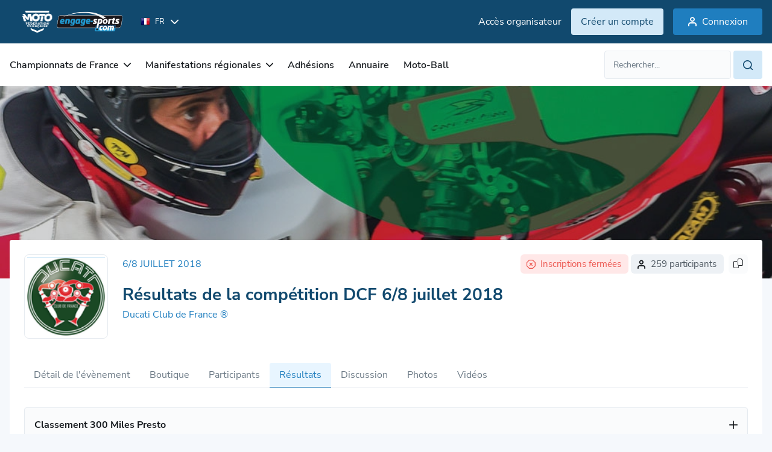

--- FILE ---
content_type: text/html; charset=utf-8
request_url: https://ffm.engage-sports.com/resultats/2018/07/06/dcf-4432/groupe/4146/
body_size: 16966
content:




<!doctype html>

<!--[if lt IE 7]> <html class="no-js ie6 oldie" lang="fr"> <![endif]-->
<!--[if IE 7]>    <html class="no-js ie7 oldie" lang="fr"> <![endif]-->
<!--[if IE 8]>    <html class="no-js ie8 oldie" lang="fr"> <![endif]-->
<!--[if IE 9]>    <html class="no-js ie9" lang="fr"> <![endif]-->
<!--[if gt IE 8]><!--> <html class="no-js" lang="fr"> <!--<![endif]-->

    <head>
    <!-- Le HTML5 shim, for IE6-8 support of HTML elements -->
    <!--[if lt IE 9]>
    <script src="http://html5shim.googlecode.com/svn/trunk/html5.js"></script>
    <![endif]-->
    <meta charset="utf-8">
    <meta http-equiv="X-UA-Compatible" content="IE=edge">

    <title> ffm.engage-sports.com - 
Résultats de la compétition DCF 6/8 juillet 2018</title>
    <meta name="description" content="Engage Sports : s'engager, s'inscrire à la manifestation DCF DCF / &quot;2 x 300 Miles&quot; - le Vigeant organisée par Ducati Club de France ® (LIGUE NOUVELLE AQUITAINE) se déroulant le 6/8 juillet 2018 à Le Vigeant (86)
Inscription en ligne aux compétitions et manifestations sportives, entrainements sur circuit. Gestion des inscriptions aux événements sportifs. ">
    <meta name="author" content="Engage-Sports.com">
    <meta name="viewport" content="width=device-width,initial-scale=1,maximum-scale=1,minimum-scale=1">
    <meta http-equiv="imagetoolbar" content="false" />
    <meta name="application-name" content="Engage Sports" />
    <meta name="msapplication-tooltip" content="Inscription aux compétitions en ligne" />

    <!-- Google Analytics 4 - using Google Tag Manager -->
    
        <script>
            (function (w, d, s, l, i) {
                w[l] = w[l] || [];
                w[l].push({'gtm.start': new Date().getTime(), event: 'gtm.js'});
                var f = d.getElementsByTagName(s)[0], j = d.createElement(s), dl = l != 'dataLayer' ? '&l=' + l : '';
                j.async = true;
                j.src = 'https://www.googletagmanager.com/gtm.js?id=' + i + dl;
                f.parentNode.insertBefore(j, f);
            })(window, document, 'script', 'dataLayer', 'GTM-PKSDPBGV');
        </script>
    
    <!-- End Google Analytics -->

    
        <meta property="og:title" content="Inscription en ligne aux compétitions et manifestations sportives, entrainements sur circuit. Gestion des inscriptions aux événements sportifs." />
        <meta property="og:description" content="Inscriptions en ligne aux compétitions sportives, événements sportifs. Liste des résultats et palmarès" />
    
        
            <meta property="og:image" content="/medias/static/images/static/mockup_engage.9ed1f2c32916.png" />
        
        <meta property="fb:page_id" content="413950121978459" />
        <meta name="google-translate-customization" content="7dd8b6d7f2ebc018-bb9a16f8d34ee994-g33cb508e952a27c6-15" />
        <link rel="sitemap" type="application/xml" title="Sitemap Engage Sports" href="/sitemap.xml" />
        <link rel="stylesheet" href="/medias/static/css/tailwind.da2d1ac043bc.css" type="text/css">
        <link rel="stylesheet" href="/medias/static/css/slick/slick.f38b2db10e01.css" type="text/css">
        <link rel="stylesheet" href="/medias/static/css/icon.style.b3661b43c098.css" type="text/css">
        <link rel="stylesheet" href="/medias/static/css/refont-engage.fe4acc22f703.css" type="text/css">
        <link rel="stylesheet" href="/medias/static/css/app.5156912574de.css" type="text/css">
        <link rel="stylesheet" href="/medias/static/css/toastr/toastr.min.bc96861d9899.css" type="text/css">

        <link rel="sitemap" type="application/xml" title="Sitemap Engage Sports" href="/sitemap.xml" />
<!--        <link rel="stylesheet" href="/medias/static/fm/css/modal.8d945b78dbd9.css?v=0.2.5" />-->
    <link href="/medias/static/manage_new/js/datatables/css/jquery.dataTables.min.c9aa822fb31e.css" rel="stylesheet">
    
    


    <script type="text/javascript" src="/medias/static/js/sentry-5.6.3.bundle.min.63772fab91f1.js"></script>
    <script type="text/javascript">
        Sentry.init({ dsn: 'https://c511e4e484164d95b8a717ed66e0912a@sentry.engage-sports.com/3' });
    </script>


        <link href="/medias/static/multisport/css/font-awesome/css/font-awesome.7d46203b9170.css" rel="stylesheet">
        
        <script src="/medias/static/multisport/js/jquery.628072e7212d.js" type="text/javascript" charset="utf-8"></script>
        <script src="/medias/static/multisport/js/jquery-ui.min.e883514b0d24.js" type="text/javascript" charset="utf-8"></script>
        <script src="/medias/static/multisport/js/jquery-cookie/jquery.cookie.d5528dde0006.js" type="text/javascript" charset="utf-8"></script>
        <link rel="stylesheet" href="/medias/static/V2/css/smoothness/jquery-ui-1.8.16.custom.0766b81598d3.css" type="text/css" media="screen" title="no title" charset="utf-8">
        <script src="/medias/static/js/plugins/ui.datepicker-fr.7e5f2235a0f2.js" type="text/javascript"></script>
        <script src="/medias/static/manage_new/js/datatables/js/jquery.dataTables.min.abe0b214042b.js"></script>
        
    
        
            <link rel='shortcut icon' href="/medias/static/images/static/logo/moto/favicon.1c3add2bce49.ico">
            <link rel="apple-touch-icon" href="/medias/static/images/static/logo/moto/apple-icon-57x57.7e0208b8ffba.png">
            <link rel="apple-touch-icon" sizes="72x72" href="/medias/static/images/static/logo/moto/apple-icon-72x72.bc1fe12727b7.png">
            <link rel="apple-touch-icon" sizes="114x114" href="/medias/static/images/static/logo/moto/apple-icon-114x114.a4b1d1c47e09.png">
        

    <style type="text/css">
        html.oldie .dropdown-menu{
            position:relative!important;
            top:0!important;
            left:0!important;
            margin-bottom:-300px!important;
            z-index:300!important;
            width:200px!important;
        }
        html.oldie .dropdown-menu li:hover,
        html.oldie .dropdown-menu li a:hover{
            position:relative;
            z-index:350!important;
            background-color: #FFF!important;
        }
        
            span.helplang{
                font-size:10px;color:#555;margin-top:3px;display: block; float: left;
            }
        
        .label.notice {
            background-color: #0193cc;
            text-shadow: none;
        }
        
    </style>
    <script type='text/javascript' src='//static.queue-it.net/script/queueclient.min.js'></script>
    <script src="/medias/static/tarteaucitron/tarteaucitron.5518ebb9c84d.js" type="text/javascript" charset="utf-8"></script>

    <script
       data-queueit-c='engagesports'
       type='text/javascript'
       src='//static.queue-it.net/script/queueconfigloader.min.js'>
    </script>

    <!-- HTMX version 2.0.4 -->
    <script src="/medias/static/js/htmx.min.13f08cce9f7b.js"></script>

    <!-- So the JS making GSM fields works is always available -->
    <script src="/medias/static/js/intl-tel-input/build/js/utils.56f2783a9519.js"></script>
    <script>
        let PHONE_FIELDS_UTILS_SCRIPT = "/medias/static/js/intl-tel-input/build/js/utils.56f2783a9519.js";
    </script>

    <link rel="stylesheet" href="/medias/static/css/engage-sports-theme.66071e365131.css" type="text/css"  />
</head>


<body  class='bg-bgPrimary theme-moto '>
        <!-- Google Tag Manager (noscript) -->
        
            <noscript><iframe src="https://www.googletagmanager.com/ns.html?id=GTM-PKSDPBGV" height="0" width="0" style="display:none;visibility:hidden"></iframe></noscript>
        
        <!-- End Google Tag Manager (noscript) -->
        
    <header class="asc-c-Header">
        
            <nav class="asc-c-BannerTop asc-u-hspace asc-c-Header-fixed">
                <div class="flex justify-between py-10 space-x-0 md:space-x-16 asc-u-wrapper whitespace-nowrap">
                    <div class="flex items-center">
                        <a href="/" id="logomoto" class="h-[52px]" title="Page d'accueil, prochaines compétitions, derniers résultats">
                            

<img class="w-full h-[100%] object-contain" src="/medias/static/images/static/svg/logo_engage_ffm_white.a6db69297a64.svg" alt="accueil">

                        </a>

                        <!-- Language selector -->
                        <form class="ml-16" action="/set_language/" id="id_form_language" method="post"><input type='hidden' name='csrfmiddlewaretoken' value='XDdPs1im3Kgo4wr6z5XkzPxWEW2LzkyhHpTojJ9o5W98dcbfRn5NnmbUXp9OEFOp' />
                            <input name="next" type="hidden" value="/resultats/2018/07/06/dcf-4432/groupe/4146/" />
                            
                            
                            

                            <div class="hidden lg:flex items-center asc-c-Dropdown">
                                <div class="asc-c-Dropdown-btn flex items-center" aria-expanded="false">
                                    <span class="text-white text-xxs uppercase flex items-center">
                                        <img src="/medias/static/images/static/flags/fr.png" alt="">
                                        <span class="ml-8">fr</span>
                                    </span>
                                    <span class="icon-chevron-bottom text-white text-xxs pl-10"></span>
                                </div>
                                <ul class="asc-c-Dropdown-inner asc-c-LangagueSelect-inner">
                                    
                                        <li>
                                            <a class="language_set_option active" href="#" data-value="fr">
                                                <img src="/medias/static/images/static/flags/fr.png" alt="">
                                                <span class="asc-u-xdark uppercase text-xxs ml-8">fr</span>
                                            </a>
                                        </li>
                                    
                                        <li>
                                            <a class="language_set_option " href="#" data-value="en">
                                                <img src="/medias/static/images/static/flags/en.png" alt="">
                                                <span class="asc-u-xdark uppercase text-xxs ml-8">en</span>
                                            </a>
                                        </li>
                                    
                                </ul>
                            </div>
                        </form>
                    </div>

                    
                        
                            <div class="flex items-center space-x-16">
                                <a class="asc-c-Link" data-color="light"  target="_blank" href="https://manage.engage-sports.com/account/login/">
                                    <p class="hidden lg:block">Accès organisateur</p>
                                </a>
                                <a class="asc-c-Btn" data-color="light" data-size='small' href="/compte/register/">
                                    <p class="hidden md:block">Créer un compte</p>
                                    <p class="block md:hidden">S'inscrire</p>
                                </a>
                                <a class="asc-c-Btn" data-size='small' href="/compte/login/?next=/resultats/2018/07/06/dcf-4432/groupe/4146/">
                                    <span class="icon-user-empty text-m pl-8 hidden sm:block"></span>
                                    <span>Connexion</span>
                                </a>
                            </div>
                        
                    
                </div>
            </nav>
            <nav class="bg-white w-full asc-u-hspace py-[12px] asc-c-Header-nav">
                    <div class="flex items-center justify-between asc-u-wrapper ">
                        <button class="asc-c-Burger" type="button" data-open="false">
                            <div class="asc-c-Burger-inner">
                                <span class="asc-c-Burger-line" data-line="top"></span>
                                <span class="asc-c-Burger-line" data-line="middle"></span>
                                <span class="asc-c-Burger-line" data-line="bottom"></span>
                            </div>
                            <span class="text-[15px] hidden sm:block ml-8">Menu</span>
                        </button>

                        <div class="asc-c-NavList">
                            <button class="asc-c-Burger-close" type="button">
                                <span class="asc-c-Burger-line" data-line="top"></span>
                                <span class="asc-c-Burger-line" data-line="bottom"></span>
                            </button>

                            <div class="asc-c-NavList-logos h-[52px]">
                                <img class="w-full h-[100%] object-contain" src="/medias/static/images/static/svg/logo_engage_ffm_black.d559e8594839.svg" alt="accueil">
                            </div>
                            <ul class="asc-c-NavList-inner flex lg:items-center">
                                
<li class="asc-c-NavList-item " data-dropdown="dropdown" id="nav_2">
    <span class="asc-c-NavList-item-link" aria-expanded="false">
        Championnats de France
        <span class="icon-chevron-bottom asc-c-NavList-item-link-icon"></span>
    </span>
    <ul class="asc-c-NavList-item-inner space-y-16">
        <!--  -->
        <li>
            <a class="text-m text-greyLight1 whitespace-nowrap"  href="/competition/championnats-de-france/">
            Prochaines compétitions
            </a>
        </li>
        <li>
            <a class="text-m text-greyLight1 whitespace-nowrap"  href="/resultats/championnats-de-france/">
            Résultats des compétitions
            </a>
        </li>
    </ul>
</li>
<li class="asc-c-NavList-item " data-dropdown="dropdown" id="nav_7">
    <span class="asc-c-NavList-item-link" aria-expanded="false">
        Manifestations régionales
        <span class="icon-chevron-bottom asc-c-NavList-item-link-icon"></span>
    </span>
    <ul class="asc-c-NavList-item-inner space-y-16">
        <li>
            <a class="text-m text-greyLight1 whitespace-nowrap" href="/competition/competitions-regionales/">
            Prochaines manifestations
            </a>
        </li>
        <li>
            <a class="text-m text-greyLight1 whitespace-nowrap" href="/resultats/competitions-regionales/">
            Résultats des manifestations
            </a>
        </li>
        <li>
            <a class="text-m text-greyLight1 whitespace-nowrap" href="/resultats/competitions-regionales/championnat/">
                Résultats championnats
            </a>
        </li>
    </ul>
</li>
<li class=" asc-c-NavList-item " id="nav_6">
    <a class="asc-c-NavList-item-link" href="/adhesions/">
        Adhésions
    </a>
</li>
<li class="asc-c-NavList-item " id="nav_5">
    <a class="asc-c-NavList-item-link" href="/annuaire/circuits/">
        Annuaire
    </a>
</li>

<li class="asc-c-NavList-item" id="nav_8">
    <a class="asc-c-NavList-item-link" href="https://motoball.engage-sports.com/">
        Moto-Ball
    </a>
</li>
                            </ul>
                            <div class="asc-c-NavList-btn">
                                <div class="asc-c-Dropdown text-left">
                                    <div class="asc-c-Dropdown-btn flex items-center" aria-expanded="false">
                                        <span class="uppercase flex items-center">
                                            <img src="/medias/static/images/static/flags/fr.png" alt="">
                                            <span class="ml-8">fr</span>
                                        </span>
                                        <span class="icon-chevron-bottom text-xxs pl-10"></span>
                                    </div>
                                    <ul class="asc-c-Dropdown-inner asc-c-LangagueSelect-inner">
                                        
                                        <li>
                                            <a class="flex items-center language_set_option active" href="#" data-value="fr">
                                                <img src="/medias/static/images/static/flags/fr.png" alt="">
                                                <span class="asc-u-xdark uppercase text-xxs ml-8">fr</span>
                                            </a>
                                        </li>
                                        
                                        <li>
                                            <a class="flex items-center language_set_option " href="#" data-value="en">
                                                <img src="/medias/static/images/static/flags/en.png" alt="">
                                                <span class="asc-u-xdark uppercase text-xxs ml-8">en</span>
                                            </a>
                                        </li>
                                        
                                    </ul>
                                </div>
                                <div class="asc-c-NavList-btn-inner">
                                    
                                    <a class="asc-c-Link" data-color="light"  target="_blank" href="https://manage.engage-sports.com/account/login/">
                                        Accès organisateur
                                    </a>
                                    
                                </div>
                            </div>
                        </div>
                    
                        

<div id="search_li">
    <form id="search_form" class="relative min-w-[262px] asc-c-Field-inner" action="/search/" method="get" accept-charset="utf-8" role="search">
        <div class="flex flex-row space-x-4">
            <input type="text" class="form-control text-m" name="q" value="" id="id_qsearch" placeholder="Rechercher..."/>
            <a class="asc-c-Btn" data-size='small' data-color='light' href="#" onClick="document.getElementById('search_form').submit(); return false;">
                <i class="icon-search text-m"></i>
            </a>
        </div>
    </form>
</div>

                    </div>
                </nav>
        
    </header>

<!--        -->
        
            <main id="main" role="main" class='container asc-u-bg-xxligh'>

                <div class="content relative">
                    

                    

                    
                        <div class="content-holder">
                            
                                

     


                            
                            






	<div class="asc-c-HeaderPage-banner" data-before="true">

		
			<img src="https://media.engage-sports.com/CACHE/images/competition/C/4432/f183b692295bf76a4d8ac29686248e7d.png" alt="Image Header">
		
	</div>
	<div class="asc-c-HeaderPage-banner-content asc-u-hspace">
		<div class="asc-u-wrapper">
			<div class="asc-c-Pagesidebar" data-hide-sidebar="true">
				<div class="asc-c-Pagesidebar-inner asc-c-Competition-inner">
					<div class="hidden lg:flex items-start space-x-24 mb-40 w-full">
						
							<a title="Ducati Club de France ®" href="https://ffm.engage-sports.com/c/club/19024/" class="asc-c-Competition-logo">
						
                            <span class="asc-c-Competition-logo-inner">
                                
                                    <img
                                        src="https://media.engage-sports.com/CACHE/images/avatars/C/C0329/3017d3edfb11f0422a3e9408ee3ec72e.png"
                                        class="w-full h-[100%] object-contain"
                                        alt="Ducati Club de France ® DCF / &quot;2 x 300 Miles&quot; - le Vigeant - 6/8 juillet 2018"
                                    />
                                
                            </span>
                        </a>
						<div class="asc-c-Competition-pres">
							<div class="w-full flex flex-wrap justify-between gap-8 pb-14 items-center">
                                <span class="asc-u-base text-s md:text-m uppercase">
                                    
                                        6/8 juillet 2018
                                    
                                </span>
								<div class="flex space-x-8">
                                    

<!-- 
This component displays competition participants' information with conditional formatting based on the 'format' and 'show_status' variables.

Usage:
- `format`: Determines the layout of the component.
  - 'col': Displays the component in a column layout with vertical spacing.
  - Any other value: Displays the component in a row layout with horizontal spacing.
- `show_status`: Controls the display of competition status messages.
  - True: Displays status messages if the competition is full or inscriptions are closed.
  - False: Hides status messages.
-->

<div class="flex flex-row space-x-4">
    
        <div class="bg-bgDanger rounded-m py-4 pr-8 lg:pr-12 pl-4 lg:pl-10 flex items-center w-fit">
            <span class="icon-close-octo text-danger block text-s"></span>
            <span class="text-danger whitespace-nowrap space-x-6 ml-8 text-s">
                Inscriptions fermées
            </span>
        </div>
    
    
        <div class="bg-bgSecondary rounded-m py-4 pr-8 lg:pr-12 pl-4 lg:pl-10 flex items-center w-fit">
            <span class="icon-user-empty text-primaryBase block text-s"></span>
            <span class="text-s text-greyLight2 whitespace-nowrap block ml-8">
            
                259 participants
            
            </span>
        </div>
    
</div>
                                    

<div class="asc-c-Tooltip">
    <div class="asc-c-Tooltip-inner !opacity-100 whitespace-nowrap copy_link_tooltip">Lien copié !</div>
    <button class="bg-greyLight8 rounded-m px-8 py-4 share_button w-fit focus:bg-greyLight7">
        <i class="fa-light fa-share-nodes share_icon"></i>
        <i class="fa-light fa-copy copy_icon hide"></i>
        <i class="fa-light fa-circle-check text-success check_icon hide"></i>
    </button>
</div>


								</div>
							</div>
							<a href="/300-miles-2018/">
								<h1 class="text-xl md:text-2xl asc-u-xdark font-bold">
									
Résultats de la compétition DCF 6/8 juillet 2018
									
								</h1>
							</a>
							
								<a title="Ducati Club de France ®" href="https://ffm.engage-sports.com/c/club/19024/" class="asc-c-Link"  data-color="primary">
									Ducati Club de France ®
								</a>
							
						</div>
					</div>
					<div class="w-full">
						
							<ul class="asc-c-Navbar" id="id_competition_tab_menu">
								



    <li  class='asc-c-Navbar-item'>
        <a
            class=""
            href="/300-miles-2018/inscription/"
        >
            Détail de l'évènement
        </a>
    </li>
    

    
        
            <li class='asc-c-Navbar-item'>
                <a
                    class=""
                    href="/engagement/10242/achat_boutique/"
                >
                    Boutique
                </a>
            </li>
        
    

    
        <li id="ascusertable" class='asc-c-Navbar-item'>
            <a class="" href="/300-miles-2018/participants/#ascusertable">
                Participants
            </a>
        </li>
    

    
    
    

    
        <li class="asc-c-Navbar-item">
            <a class="active" href="/resultats/2018/07/06/dcf-4432/">
                Résultats
            </a>
        </li>
    

    
        <li class='asc-c-Navbar-item'>
            <a class="" href="/competition/4432/discussion/">
                Discussion
            </a>
        </li>
    
    
        <li class="asc-c-Navbar-item">
           <a class="" href="/photo/gallerie/4432/">
                Photos
            </a>
        </li>
    
    
        <li class="asc-c-Navbar-item">
           <a class="" href="/competition/4432/videos/">
                Vidéos
           </a>
        </li>
    




							</ul>
						
					</div>
					<div>
						
							<div class="">
								
								

    
        <div class="asc-c-ResultChpt">
            
                
                    <div class="space-y-8 flex flex-col">
                        
                            
                                <a
                                    href="/resultats/2018/07/06/dcf-4432/groupe/4144/"
                                    class="asc-c-Card flex items-center justify-between"
                                    data-color="grey"
                                    data-padding="small"
                                >
                                    <span class="font-bold">
                                        Classement 300 Miles Presto 
                                    </span>
                                    <i class="icon-add text-xs"></i>
                                </a>
                            
                        
                            
                                <a
                                    href="/resultats/2018/07/06/dcf-4432/groupe/4145/"
                                    class="asc-c-Card flex items-center justify-between"
                                    data-color="grey"
                                    data-padding="small"
                                >
                                    <span class="font-bold">
                                        Classement 300 Miles Moderato
                                    </span>
                                    <i class="icon-add text-xs"></i>
                                </a>
                            
                        
                            
                                
                                    <div class="asc-c-Card" data-color="grey" data-padding="small">
                                        <div class="flex items-center justify-between">
                                            <span class="font-bold">
                                                Bordissima • Course 2
                                            </span>
                                            <i class="icon-less text-xs"></i>
                                        </div>

                                        <div class="asc-c-ResultChpt-results mt-32">
                                            

<div class="asc-c-Table-wrapper">
    <table class='asc-c-Table' data-custom="true">
        
<thead>
    <tr>
        <th>Place</th>
        <th >Numéro</th>
        <th>Participant</th>
        
            <th>Moto </th>
            <th class="whitespace-nowrap">Moto Club</th>
        
			
        
            <th>
                
                    <div class="asc-c-Field-inner">
                        <select class="w-full bg-greyLight8" name="category" id="id_category">
                            <option value="">Cat. (ttes)</option>
                            
                                <option class="asc-u-bg-base" value="Catapulta"
                                    
                                >
                                        Catapulta
                                </option>
                            
                                <option class="asc-u-bg-base" value="DueValvole"
                                    
                                >
                                        DueValvole
                                </option>
                            
                                <option class="asc-u-bg-base" value="Furia%20%28HT%29"
                                    
                                >
                                        Furia (HT)
                                </option>
                            
                                <option class="asc-u-bg-base" value="Tamburini"
                                    
                                >
                                        Tamburini
                                </option>
                            
                                <option class="asc-u-bg-base" value="Tutti%20Frutti%20%28HT%29"
                                    
                                >
                                        Tutti Frutti (HT)
                                </option>
                            
                        </select>
                        <span class="asc-c-Field-arrow">
                            <span class="icon-chevron-bottom "></span>
                        </span>
                    </div>
                
            </th>
            
                <th>Rg/cat</th>
            

        
			
        

        
            <th>Tr</th>
        
            <th>Temps total</th>
        
            <th>Top lap</th>
        
            <th>Ec. 1er</th>
        
            <th>Ec. n-1</th>
        
            <th>Moto</th>
        
            <th>Club</th>
        
            <th>Statuts</th>
        
    </tr>
</thead>

        
            
                

                <tr>
                    <td>
                        1
                    </td>
                    <td>
                        82
                    </td>
                    <td>
                        
                            
                                <a class="asc-c-Link items-center whitespace-nowrap" href="/c/Max8/">
                                    
                                    <span class="w-[16px] block mr-8">
                                        <img src="/medias/static/images/flags_iso/48/fr.png" class="w-full h-auto" align="left" alt="FRANCE" />
                                    </span>
                                    
                                    DURET Maxime
                                </a>
                            
                        
                    </td>
                    
                        
                            <td>
                                
                                <span class="flex items-center">
                                    
                                    
                                        <img class="rounded-full w-[32px] h-[32px] mr-8" src="https://media.engage-sports.com/CACHE/images/images/motos/orig/Ducati/95e5cc35710ffb77a59cb09f2256bc48.png" srcset="https://media.engage-sports.com/CACHE/images/images/motos/orig/Ducati/150eac63928440668f04069fd1de6cbb.png 2x" alt="">
                                    
                                    <span class="block">
                                        DUCATI
                                    </span>
                                </span>
                                
                            </td>
                            <td>
                                
                                    <a href="https://ffm.engage-sports.com/c/club/865/" class="flex items-center">
                                        
                                            <span class="w-[32px] h-[32px] rounded-full block overflow-hidden mr-8">
                                                <img src="https://media.engage-sports.com/CACHE/images/avatars/C/C0671/66fb9e49cbcf942399c6043091c6ec92.png" alt="" class="w-full h-[100%] object-cover">
                                            </span>
                                        
                                        <span>A.S.M. de l&#39;A.C.O.</span>
                                    </a>
                                

                            </td>
                        
                    

                    
                        <td  class="whitespace-nowrap">
                            Furia (HT)
                        </td>
                        
                            <td  class="whitespace-nowrap">
                                1
                            </td>
                        
                    

                    

                    
                        <td class="whitespace-nowrap">
                            
                                10
                            
                        </td>
                    
                        <td class="whitespace-nowrap">
                            
                                18:00.466
                            
                        </td>
                    
                        <td class="whitespace-nowrap">
                            
                                01:46.888
                            
                        </td>
                    
                        <td class="whitespace-nowrap">
                            
                                -
                            
                        </td>
                    
                        <td class="whitespace-nowrap">
                            
                                -
                            
                        </td>
                    
                        <td class="whitespace-nowrap">
                            
                                
                                    
                                    
                                        <img class="rounded-full" src="https://media.engage-sports.com/CACHE/images/images/motos/orig/Ducati/95e5cc35710ffb77a59cb09f2256bc48.png" align="left" srcset="https://media.engage-sports.com/CACHE/images/images/motos/orig/Ducati/150eac63928440668f04069fd1de6cbb.png 2x" alt="Ducati" style="width: 25px; height: 25px">
                                    
                                        <span class="text-muted text-m text-greyLight1 whitespace-nowrap">&nbsp;
                                            1100
                                            HM EVO
                                        </span>
                                
                            
                        </td>
                    
                        <td class="whitespace-nowrap">
                            
                                Ducati Club de France
                            
                        </td>
                    
                        <td class="whitespace-nowrap">
                            
                                
                            
                        </td>
                    
                </tr>
            
                

                <tr>
                    <td>
                        2
                    </td>
                    <td>
                        18
                    </td>
                    <td>
                        
                            
                                <a class="asc-c-Link items-center whitespace-nowrap" href="/c/valouyart44/">
                                    
                                    <span class="w-[16px] block mr-8">
                                        <img src="/medias/static/images/flags_iso/48/fr.png" class="w-full h-auto" align="left" alt="FRANCE" />
                                    </span>
                                    
                                    MAHE Valentin
                                </a>
                            
                        
                    </td>
                    
                        
                            <td>
                                
                                <span class="flex items-center">
                                    
                                    
                                        <img class="rounded-full w-[32px] h-[32px] mr-8" src="https://media.engage-sports.com/CACHE/images/images/motos/orig/Ducati/95e5cc35710ffb77a59cb09f2256bc48.png" srcset="https://media.engage-sports.com/CACHE/images/images/motos/orig/Ducati/150eac63928440668f04069fd1de6cbb.png 2x" alt="">
                                    
                                    <span class="block">
                                        DUCATI
                                    </span>
                                </span>
                                
                            </td>
                            <td>
                                
                                    <a href="https://ffm.engage-sports.com/c/club/19024/" class="flex items-center">
                                        
                                            <span class="w-[32px] h-[32px] rounded-full block overflow-hidden mr-8">
                                                <img src="https://media.engage-sports.com/CACHE/images/avatars/C/C0329/3017d3edfb11f0422a3e9408ee3ec72e.png" alt="" class="w-full h-[100%] object-cover">
                                            </span>
                                        
                                        <span>Ducati Club de France ®</span>
                                    </a>
                                

                            </td>
                        
                    

                    
                        <td  class="whitespace-nowrap">
                            Furia (HT)
                        </td>
                        
                            <td  class="whitespace-nowrap">
                                2
                            </td>
                        
                    

                    

                    
                        <td class="whitespace-nowrap">
                            
                                10
                            
                        </td>
                    
                        <td class="whitespace-nowrap">
                            
                                18:17.006
                            
                        </td>
                    
                        <td class="whitespace-nowrap">
                            
                                01:48.523
                            
                        </td>
                    
                        <td class="whitespace-nowrap">
                            
                                16.540
                            
                        </td>
                    
                        <td class="whitespace-nowrap">
                            
                                16.540
                            
                        </td>
                    
                        <td class="whitespace-nowrap">
                            
                                
                                    
                                    
                                        <img class="rounded-full" src="https://media.engage-sports.com/CACHE/images/images/motos/orig/Ducati/95e5cc35710ffb77a59cb09f2256bc48.png" align="left" srcset="https://media.engage-sports.com/CACHE/images/images/motos/orig/Ducati/150eac63928440668f04069fd1de6cbb.png 2x" alt="Ducati" style="width: 25px; height: 25px">
                                    
                                        <span class="text-muted text-m text-greyLight1 whitespace-nowrap">&nbsp;
                                            1199
                                            Panigale
                                        </span>
                                
                            
                        </td>
                    
                        <td class="whitespace-nowrap">
                            
                                Ducati Club de France
                            
                        </td>
                    
                        <td class="whitespace-nowrap">
                            
                                
                            
                        </td>
                    
                </tr>
            
                

                <tr>
                    <td>
                        3
                    </td>
                    <td>
                        199
                    </td>
                    <td>
                        
                            
                                <a class="asc-c-Link items-center whitespace-nowrap" href="/c/marjo/">
                                    
                                    <span class="w-[16px] block mr-8">
                                        <img src="/medias/static/images/flags_iso/48/fr.png" class="w-full h-auto" align="left" alt="FRANCE" />
                                    </span>
                                    
                                    LEPINE Adrien
                                </a>
                            
                        
                    </td>
                    
                        
                            <td>
                                
                                <span class="flex items-center">
                                    
                                    
                                        <img class="rounded-full w-[32px] h-[32px] mr-8" src="https://media.engage-sports.com/CACHE/images/images/motos/orig/Ducati/95e5cc35710ffb77a59cb09f2256bc48.png" srcset="https://media.engage-sports.com/CACHE/images/images/motos/orig/Ducati/150eac63928440668f04069fd1de6cbb.png 2x" alt="">
                                    
                                    <span class="block">
                                        DUCATI
                                    </span>
                                </span>
                                
                            </td>
                            <td>
                                
                                    <a href="https://ffm.engage-sports.com/c/club/19024/" class="flex items-center">
                                        
                                            <span class="w-[32px] h-[32px] rounded-full block overflow-hidden mr-8">
                                                <img src="https://media.engage-sports.com/CACHE/images/avatars/C/C0329/3017d3edfb11f0422a3e9408ee3ec72e.png" alt="" class="w-full h-[100%] object-cover">
                                            </span>
                                        
                                        <span>Ducati Club de France ®</span>
                                    </a>
                                

                            </td>
                        
                    

                    
                        <td  class="whitespace-nowrap">
                            Furia (HT)
                        </td>
                        
                            <td  class="whitespace-nowrap">
                                3
                            </td>
                        
                    

                    

                    
                        <td class="whitespace-nowrap">
                            
                                10
                            
                        </td>
                    
                        <td class="whitespace-nowrap">
                            
                                18:18.217
                            
                        </td>
                    
                        <td class="whitespace-nowrap">
                            
                                01:48.861
                            
                        </td>
                    
                        <td class="whitespace-nowrap">
                            
                                17.751
                            
                        </td>
                    
                        <td class="whitespace-nowrap">
                            
                                1.211
                            
                        </td>
                    
                        <td class="whitespace-nowrap">
                            
                                
                                    
                                    
                                        <img class="rounded-full" src="https://media.engage-sports.com/CACHE/images/images/motos/orig/Ducati/95e5cc35710ffb77a59cb09f2256bc48.png" align="left" srcset="https://media.engage-sports.com/CACHE/images/images/motos/orig/Ducati/150eac63928440668f04069fd1de6cbb.png 2x" alt="Ducati" style="width: 25px; height: 25px">
                                    
                                        <span class="text-muted text-m text-greyLight1 whitespace-nowrap">&nbsp;
                                            1098
                                            1099 SBK
                                        </span>
                                
                            
                        </td>
                    
                        <td class="whitespace-nowrap">
                            
                                piste libre
                            
                        </td>
                    
                        <td class="whitespace-nowrap">
                            
                                
                            
                        </td>
                    
                </tr>
            
                

                <tr>
                    <td>
                        4
                    </td>
                    <td>
                        24
                    </td>
                    <td>
                        
                            
                                <a class="asc-c-Link items-center whitespace-nowrap" href="/c/amaury24/">
                                    
                                    <span class="w-[16px] block mr-8">
                                        <img src="/medias/static/images/flags_iso/48/fr.png" class="w-full h-auto" align="left" alt="FRANCE" />
                                    </span>
                                    
                                    CANTEL Amaury
                                </a>
                            
                        
                    </td>
                    
                        
                            <td>
                                
                                <span class="flex items-center">
                                    
                                    
                                        <img class="rounded-full w-[32px] h-[32px] mr-8" src="https://media.engage-sports.com/CACHE/images/images/motos/orig/Ducati/95e5cc35710ffb77a59cb09f2256bc48.png" srcset="https://media.engage-sports.com/CACHE/images/images/motos/orig/Ducati/150eac63928440668f04069fd1de6cbb.png 2x" alt="">
                                    
                                    <span class="block">
                                        DUCATI
                                    </span>
                                </span>
                                
                            </td>
                            <td>
                                
                                    <a href="https://ffm.engage-sports.com/c/club/19024/" class="flex items-center">
                                        
                                            <span class="w-[32px] h-[32px] rounded-full block overflow-hidden mr-8">
                                                <img src="https://media.engage-sports.com/CACHE/images/avatars/C/C0329/3017d3edfb11f0422a3e9408ee3ec72e.png" alt="" class="w-full h-[100%] object-cover">
                                            </span>
                                        
                                        <span>Ducati Club de France ®</span>
                                    </a>
                                

                            </td>
                        
                    

                    
                        <td  class="whitespace-nowrap">
                            Catapulta
                        </td>
                        
                            <td  class="whitespace-nowrap">
                                1
                            </td>
                        
                    

                    

                    
                        <td class="whitespace-nowrap">
                            
                                10
                            
                        </td>
                    
                        <td class="whitespace-nowrap">
                            
                                18:21.403
                            
                        </td>
                    
                        <td class="whitespace-nowrap">
                            
                                01:48.884
                            
                        </td>
                    
                        <td class="whitespace-nowrap">
                            
                                20.937
                            
                        </td>
                    
                        <td class="whitespace-nowrap">
                            
                                3.186
                            
                        </td>
                    
                        <td class="whitespace-nowrap">
                            
                                
                                    
                                    
                                        <img class="rounded-full" src="https://media.engage-sports.com/CACHE/images/images/motos/orig/Ducati/95e5cc35710ffb77a59cb09f2256bc48.png" align="left" srcset="https://media.engage-sports.com/CACHE/images/images/motos/orig/Ducati/150eac63928440668f04069fd1de6cbb.png 2x" alt="Ducati" style="width: 25px; height: 25px">
                                    
                                        <span class="text-muted text-m text-greyLight1 whitespace-nowrap">&nbsp;
                                            848
                                            848
                                        </span>
                                
                            
                        </td>
                    
                        <td class="whitespace-nowrap">
                            
                                Moto Club de Nevers et de la Nièvre
                            
                        </td>
                    
                        <td class="whitespace-nowrap">
                            
                                
                            
                        </td>
                    
                </tr>
            
                

                <tr>
                    <td>
                        5
                    </td>
                    <td>
                        81
                    </td>
                    <td>
                        
                            
                                <a class="asc-c-Link items-center whitespace-nowrap" href="/c/Desmosi/">
                                    
                                    <span class="w-[16px] block mr-8">
                                        <img src="/medias/static/images/flags_iso/48/fr.png" class="w-full h-auto" align="left" alt="FRANCE" />
                                    </span>
                                    
                                    MOSIMANN Eliott
                                </a>
                            
                        
                    </td>
                    
                        
                            <td>
                                
                                <span class="flex items-center">
                                    
                                    
                                        <img class="rounded-full w-[32px] h-[32px] mr-8" src="https://media.engage-sports.com/CACHE/images/images/motos/orig/Ducati/95e5cc35710ffb77a59cb09f2256bc48.png" srcset="https://media.engage-sports.com/CACHE/images/images/motos/orig/Ducati/150eac63928440668f04069fd1de6cbb.png 2x" alt="">
                                    
                                    <span class="block">
                                        DUCATI
                                    </span>
                                </span>
                                
                            </td>
                            <td>
                                
                                    <a href="https://ffm.engage-sports.com/c/club/19024/" class="flex items-center">
                                        
                                            <span class="w-[32px] h-[32px] rounded-full block overflow-hidden mr-8">
                                                <img src="https://media.engage-sports.com/CACHE/images/avatars/C/C0329/3017d3edfb11f0422a3e9408ee3ec72e.png" alt="" class="w-full h-[100%] object-cover">
                                            </span>
                                        
                                        <span>Ducati Club de France ®</span>
                                    </a>
                                

                            </td>
                        
                    

                    
                        <td  class="whitespace-nowrap">
                            Furia (HT)
                        </td>
                        
                            <td  class="whitespace-nowrap">
                                4
                            </td>
                        
                    

                    

                    
                        <td class="whitespace-nowrap">
                            
                                10
                            
                        </td>
                    
                        <td class="whitespace-nowrap">
                            
                                18:25.834
                            
                        </td>
                    
                        <td class="whitespace-nowrap">
                            
                                01:49.020
                            
                        </td>
                    
                        <td class="whitespace-nowrap">
                            
                                25.368
                            
                        </td>
                    
                        <td class="whitespace-nowrap">
                            
                                4.431
                            
                        </td>
                    
                        <td class="whitespace-nowrap">
                            
                                
                                    
                                    
                                        <img class="rounded-full" src="https://media.engage-sports.com/CACHE/images/images/motos/orig/Ducati/95e5cc35710ffb77a59cb09f2256bc48.png" align="left" srcset="https://media.engage-sports.com/CACHE/images/images/motos/orig/Ducati/150eac63928440668f04069fd1de6cbb.png 2x" alt="Ducati" style="width: 25px; height: 25px">
                                    
                                        <span class="text-muted text-m text-greyLight1 whitespace-nowrap">&nbsp;
                                            1098
                                            1098S
                                        </span>
                                
                            
                        </td>
                    
                        <td class="whitespace-nowrap">
                            
                                Ducati Club de France
                            
                        </td>
                    
                        <td class="whitespace-nowrap">
                            
                                
                            
                        </td>
                    
                </tr>
            
                

                <tr>
                    <td>
                        6
                    </td>
                    <td>
                        4
                    </td>
                    <td>
                        
                            
                                <a class="asc-c-Link items-center whitespace-nowrap" href="/c/elbooboo17/">
                                    
                                    <span class="w-[16px] block mr-8">
                                        <img src="/medias/static/images/flags_iso/48/fr.png" class="w-full h-auto" align="left" alt="FRANCE" />
                                    </span>
                                    
                                    HAMAMI Bouzid
                                </a>
                            
                        
                    </td>
                    
                        
                            <td>
                                
                                <span class="flex items-center">
                                    
                                    
                                        <img class="rounded-full w-[32px] h-[32px] mr-8" src="https://media.engage-sports.com/CACHE/images/images/motos/orig/KTM/2be51ab9d11c2afda12688f7cc7c13d5.png" srcset="https://media.engage-sports.com/CACHE/images/images/motos/orig/KTM/0cd769c799c926cafde345c4ccb90709.png 2x" alt="">
                                    
                                    <span class="block">
                                        KTM
                                    </span>
                                </span>
                                
                            </td>
                            <td>
                                
                                    <a href="https://ffm.engage-sports.com/c/club/19024/" class="flex items-center">
                                        
                                            <span class="w-[32px] h-[32px] rounded-full block overflow-hidden mr-8">
                                                <img src="https://media.engage-sports.com/CACHE/images/avatars/C/C0329/3017d3edfb11f0422a3e9408ee3ec72e.png" alt="" class="w-full h-[100%] object-cover">
                                            </span>
                                        
                                        <span>Ducati Club de France ®</span>
                                    </a>
                                

                            </td>
                        
                    

                    
                        <td  class="whitespace-nowrap">
                            Tutti Frutti (HT)
                        </td>
                        
                            <td  class="whitespace-nowrap">
                                1
                            </td>
                        
                    

                    

                    
                        <td class="whitespace-nowrap">
                            
                                10
                            
                        </td>
                    
                        <td class="whitespace-nowrap">
                            
                                18:27.473
                            
                        </td>
                    
                        <td class="whitespace-nowrap">
                            
                                01:49.998
                            
                        </td>
                    
                        <td class="whitespace-nowrap">
                            
                                27.007
                            
                        </td>
                    
                        <td class="whitespace-nowrap">
                            
                                1.639
                            
                        </td>
                    
                        <td class="whitespace-nowrap">
                            
                                
                                    
                                    
                                        <img class="rounded-full" src="https://media.engage-sports.com/CACHE/images/images/motos/orig/KTM/2be51ab9d11c2afda12688f7cc7c13d5.png" align="left" srcset="https://media.engage-sports.com/CACHE/images/images/motos/orig/KTM/0cd769c799c926cafde345c4ccb90709.png 2x" alt="KTM" style="width: 25px; height: 25px">
                                    
                                        <span class="text-muted text-m text-greyLight1 whitespace-nowrap">&nbsp;
                                            1190
                                            rc8r
                                        </span>
                                
                            
                        </td>
                    
                        <td class="whitespace-nowrap">
                            
                                Ducati Club de France
                            
                        </td>
                    
                        <td class="whitespace-nowrap">
                            
                                
                            
                        </td>
                    
                </tr>
            
                

                <tr>
                    <td>
                        7
                    </td>
                    <td>
                        74
                    </td>
                    <td>
                        
                            
                                <a class="asc-c-Link items-center whitespace-nowrap" href="/c/Fabrace/">
                                    
                                    <span class="w-[16px] block mr-8">
                                        <img src="/medias/static/images/flags_iso/48/fr.png" class="w-full h-auto" align="left" alt="FRANCE" />
                                    </span>
                                    
                                    CUSSINET Fabrice
                                </a>
                            
                        
                    </td>
                    
                        
                            <td>
                                
                                <span class="flex items-center">
                                    
                                    
                                        <img class="rounded-full w-[32px] h-[32px] mr-8" src="https://media.engage-sports.com/CACHE/images/images/motos/orig/Ducati/95e5cc35710ffb77a59cb09f2256bc48.png" srcset="https://media.engage-sports.com/CACHE/images/images/motos/orig/Ducati/150eac63928440668f04069fd1de6cbb.png 2x" alt="">
                                    
                                    <span class="block">
                                        DUCATI
                                    </span>
                                </span>
                                
                            </td>
                            <td>
                                
                                    <a href="https://ffm.engage-sports.com/c/club/19024/" class="flex items-center">
                                        
                                            <span class="w-[32px] h-[32px] rounded-full block overflow-hidden mr-8">
                                                <img src="https://media.engage-sports.com/CACHE/images/avatars/C/C0329/3017d3edfb11f0422a3e9408ee3ec72e.png" alt="" class="w-full h-[100%] object-cover">
                                            </span>
                                        
                                        <span>Ducati Club de France ®</span>
                                    </a>
                                

                            </td>
                        
                    

                    
                        <td  class="whitespace-nowrap">
                            Furia (HT)
                        </td>
                        
                            <td  class="whitespace-nowrap">
                                5
                            </td>
                        
                    

                    

                    
                        <td class="whitespace-nowrap">
                            
                                10
                            
                        </td>
                    
                        <td class="whitespace-nowrap">
                            
                                18:42.128
                            
                        </td>
                    
                        <td class="whitespace-nowrap">
                            
                                01:51.099
                            
                        </td>
                    
                        <td class="whitespace-nowrap">
                            
                                41.662
                            
                        </td>
                    
                        <td class="whitespace-nowrap">
                            
                                14.655
                            
                        </td>
                    
                        <td class="whitespace-nowrap">
                            
                                
                                    
                                    
                                        <img class="rounded-full" src="https://media.engage-sports.com/CACHE/images/images/motos/orig/Ducati/95e5cc35710ffb77a59cb09f2256bc48.png" align="left" srcset="https://media.engage-sports.com/CACHE/images/images/motos/orig/Ducati/150eac63928440668f04069fd1de6cbb.png 2x" alt="Ducati" style="width: 25px; height: 25px">
                                    
                                        <span class="text-muted text-m text-greyLight1 whitespace-nowrap">&nbsp;
                                            1198
                                            1198 SP
                                        </span>
                                
                            
                        </td>
                    
                        <td class="whitespace-nowrap">
                            
                                Ducati Club de France
                            
                        </td>
                    
                        <td class="whitespace-nowrap">
                            
                                
                            
                        </td>
                    
                </tr>
            
                

                <tr>
                    <td>
                        8
                    </td>
                    <td>
                        37
                    </td>
                    <td>
                        
                            
                                <a class="asc-c-Link items-center whitespace-nowrap" href="/c/ducatiproto/">
                                    
                                    <span class="w-[16px] block mr-8">
                                        <img src="/medias/static/images/flags_iso/48/fr.png" class="w-full h-auto" align="left" alt="FRANCE" />
                                    </span>
                                    
                                    BOULAY Didier
                                </a>
                            
                        
                    </td>
                    
                        
                            <td>
                                
                            </td>
                            <td>
                                
                                    <a href="https://ffm.engage-sports.com/c/club/865/" class="flex items-center">
                                        
                                            <span class="w-[32px] h-[32px] rounded-full block overflow-hidden mr-8">
                                                <img src="https://media.engage-sports.com/CACHE/images/avatars/C/C0671/66fb9e49cbcf942399c6043091c6ec92.png" alt="" class="w-full h-[100%] object-cover">
                                            </span>
                                        
                                        <span>A.S.M. de l&#39;A.C.O.</span>
                                    </a>
                                

                            </td>
                        
                    

                    
                        <td  class="whitespace-nowrap">
                            Tutti Frutti (HT)
                        </td>
                        
                            <td  class="whitespace-nowrap">
                                2
                            </td>
                        
                    

                    

                    
                        <td class="whitespace-nowrap">
                            
                                10
                            
                        </td>
                    
                        <td class="whitespace-nowrap">
                            
                                18:44.107
                            
                        </td>
                    
                        <td class="whitespace-nowrap">
                            
                                01:49.554
                            
                        </td>
                    
                        <td class="whitespace-nowrap">
                            
                                43.641
                            
                        </td>
                    
                        <td class="whitespace-nowrap">
                            
                                1.979
                            
                        </td>
                    
                        <td class="whitespace-nowrap">
                            
                                
                                    
                                    
                                        <span class="text-greyLight1 text-m"></span>
                                    
                                        <span class="text-muted text-m text-greyLight1 whitespace-nowrap">&nbsp;
                                            
                                            
                                        </span>
                                
                            
                        </td>
                    
                        <td class="whitespace-nowrap">
                            
                                A.S.M. de l&#39;A.C.O.
                            
                        </td>
                    
                        <td class="whitespace-nowrap">
                            
                                
                            
                        </td>
                    
                </tr>
            
                

                <tr>
                    <td>
                        9
                    </td>
                    <td>
                        63
                    </td>
                    <td>
                        
                            
                                <a class="asc-c-Link items-center whitespace-nowrap" href="/c/HUGONYUL/">
                                    
                                    <span class="w-[16px] block mr-8">
                                        <img src="/medias/static/images/flags_iso/48/fr.png" class="w-full h-auto" align="left" alt="FRANCE" />
                                    </span>
                                    
                                    NYUL Hugo
                                </a>
                            
                        
                    </td>
                    
                        
                            <td>
                                
                                <span class="flex items-center">
                                    
                                    
                                        <img class="rounded-full w-[32px] h-[32px] mr-8" src="https://media.engage-sports.com/CACHE/images/images/motos/orig/Aprilia/c04ea19c0777be73a83e64c1cab8399e.png" srcset="https://media.engage-sports.com/CACHE/images/images/motos/orig/Aprilia/15b2c3b6e10da7e9da9f3801f8799e22.png 2x" alt="">
                                    
                                    <span class="block">
                                        APRILIA
                                    </span>
                                </span>
                                
                            </td>
                            <td>
                                
                                    <a href="https://ffm.engage-sports.com/c/club/19024/" class="flex items-center">
                                        
                                            <span class="w-[32px] h-[32px] rounded-full block overflow-hidden mr-8">
                                                <img src="https://media.engage-sports.com/CACHE/images/avatars/C/C0329/3017d3edfb11f0422a3e9408ee3ec72e.png" alt="" class="w-full h-[100%] object-cover">
                                            </span>
                                        
                                        <span>Ducati Club de France ®</span>
                                    </a>
                                

                            </td>
                        
                    

                    
                        <td  class="whitespace-nowrap">
                            Tutti Frutti (HT)
                        </td>
                        
                            <td  class="whitespace-nowrap">
                                3
                            </td>
                        
                    

                    

                    
                        <td class="whitespace-nowrap">
                            
                                10
                            
                        </td>
                    
                        <td class="whitespace-nowrap">
                            
                                18:46.691
                            
                        </td>
                    
                        <td class="whitespace-nowrap">
                            
                                01:51.063
                            
                        </td>
                    
                        <td class="whitespace-nowrap">
                            
                                46.225
                            
                        </td>
                    
                        <td class="whitespace-nowrap">
                            
                                2.584
                            
                        </td>
                    
                        <td class="whitespace-nowrap">
                            
                                
                                    
                                    
                                        <img class="rounded-full" src="https://media.engage-sports.com/CACHE/images/images/motos/orig/Aprilia/c04ea19c0777be73a83e64c1cab8399e.png" align="left" srcset="https://media.engage-sports.com/CACHE/images/images/motos/orig/Aprilia/15b2c3b6e10da7e9da9f3801f8799e22.png 2x" alt="Aprilia" style="width: 25px; height: 25px">
                                    
                                        <span class="text-muted text-m text-greyLight1 whitespace-nowrap">&nbsp;
                                            1000
                                            rsv4
                                        </span>
                                
                            
                        </td>
                    
                        <td class="whitespace-nowrap">
                            
                                VVM
                            
                        </td>
                    
                        <td class="whitespace-nowrap">
                            
                                
                            
                        </td>
                    
                </tr>
            
                

                <tr>
                    <td>
                        10
                    </td>
                    <td>
                        86
                    </td>
                    <td>
                        
                            
                                <a class="asc-c-Link items-center whitespace-nowrap" href="/c/rouleau/">
                                    
                                    <span class="w-[16px] block mr-8">
                                        <img src="/medias/static/images/flags_iso/48/fr.png" class="w-full h-auto" align="left" alt="FRANCE" />
                                    </span>
                                    
                                    ROULEAU Etienne
                                </a>
                            
                        
                    </td>
                    
                        
                            <td>
                                
                                <span class="flex items-center">
                                    
                                    
                                        <img class="rounded-full w-[32px] h-[32px] mr-8" src="https://media.engage-sports.com/CACHE/images/images/motos/orig/Ducati/95e5cc35710ffb77a59cb09f2256bc48.png" srcset="https://media.engage-sports.com/CACHE/images/images/motos/orig/Ducati/150eac63928440668f04069fd1de6cbb.png 2x" alt="">
                                    
                                    <span class="block">
                                        DUCATI
                                    </span>
                                </span>
                                
                            </td>
                            <td>
                                
                                    <a href="https://ffm.engage-sports.com/c/club/19024/" class="flex items-center">
                                        
                                            <span class="w-[32px] h-[32px] rounded-full block overflow-hidden mr-8">
                                                <img src="https://media.engage-sports.com/CACHE/images/avatars/C/C0329/3017d3edfb11f0422a3e9408ee3ec72e.png" alt="" class="w-full h-[100%] object-cover">
                                            </span>
                                        
                                        <span>Ducati Club de France ®</span>
                                    </a>
                                

                            </td>
                        
                    

                    
                        <td  class="whitespace-nowrap">
                            Catapulta
                        </td>
                        
                            <td  class="whitespace-nowrap">
                                2
                            </td>
                        
                    

                    

                    
                        <td class="whitespace-nowrap">
                            
                                10
                            
                        </td>
                    
                        <td class="whitespace-nowrap">
                            
                                18:52.495
                            
                        </td>
                    
                        <td class="whitespace-nowrap">
                            
                                01:52.069
                            
                        </td>
                    
                        <td class="whitespace-nowrap">
                            
                                52.029
                            
                        </td>
                    
                        <td class="whitespace-nowrap">
                            
                                5.804
                            
                        </td>
                    
                        <td class="whitespace-nowrap">
                            
                                
                                    
                                    
                                        <img class="rounded-full" src="https://media.engage-sports.com/CACHE/images/images/motos/orig/Ducati/95e5cc35710ffb77a59cb09f2256bc48.png" align="left" srcset="https://media.engage-sports.com/CACHE/images/images/motos/orig/Ducati/150eac63928440668f04069fd1de6cbb.png 2x" alt="Ducati" style="width: 25px; height: 25px">
                                    
                                        <span class="text-muted text-m text-greyLight1 whitespace-nowrap">&nbsp;
                                            899
                                            Panigale
                                        </span>
                                
                            
                        </td>
                    
                        <td class="whitespace-nowrap">
                            
                                Ducati Club de France
                            
                        </td>
                    
                        <td class="whitespace-nowrap">
                            
                                
                            
                        </td>
                    
                </tr>
            
                

                <tr>
                    <td>
                        11
                    </td>
                    <td>
                        220
                    </td>
                    <td>
                        
                            
                                <a class="asc-c-Link items-center whitespace-nowrap" href="/c/floducat/">
                                    
                                    <span class="w-[16px] block mr-8">
                                        <img src="/medias/static/images/flags_iso/48/fr.png" class="w-full h-auto" align="left" alt="FRANCE" />
                                    </span>
                                    
                                    GIRARD Florian
                                </a>
                            
                        
                    </td>
                    
                        
                            <td>
                                
                                <span class="flex items-center">
                                    
                                    
                                        <img class="rounded-full w-[32px] h-[32px] mr-8" src="https://media.engage-sports.com/CACHE/images/images/motos/orig/Ducati/95e5cc35710ffb77a59cb09f2256bc48.png" srcset="https://media.engage-sports.com/CACHE/images/images/motos/orig/Ducati/150eac63928440668f04069fd1de6cbb.png 2x" alt="">
                                    
                                    <span class="block">
                                        DUCATI
                                    </span>
                                </span>
                                
                            </td>
                            <td>
                                
                                    <a href="https://ffm.engage-sports.com/c/club/888/" class="flex items-center">
                                        
                                            <span class="w-[32px] h-[32px] rounded-full block overflow-hidden mr-8">
                                                <img src="https://media.engage-sports.com/CACHE/images/avatars/C/C1330/fe0120ffe5a8094e36a667faa930e589.png" alt="" class="w-full h-[100%] object-cover">
                                            </span>
                                        
                                        <span>Moto Club Fontenay le comte</span>
                                    </a>
                                

                            </td>
                        
                    

                    
                        <td  class="whitespace-nowrap">
                            Furia (HT)
                        </td>
                        
                            <td  class="whitespace-nowrap">
                                6
                            </td>
                        
                    

                    

                    
                        <td class="whitespace-nowrap">
                            
                                10
                            
                        </td>
                    
                        <td class="whitespace-nowrap">
                            
                                18:55.957
                            
                        </td>
                    
                        <td class="whitespace-nowrap">
                            
                                01:52.358
                            
                        </td>
                    
                        <td class="whitespace-nowrap">
                            
                                55.491
                            
                        </td>
                    
                        <td class="whitespace-nowrap">
                            
                                3.462
                            
                        </td>
                    
                        <td class="whitespace-nowrap">
                            
                                
                                    
                                    
                                        <img class="rounded-full" src="https://media.engage-sports.com/CACHE/images/images/motos/orig/Ducati/95e5cc35710ffb77a59cb09f2256bc48.png" align="left" srcset="https://media.engage-sports.com/CACHE/images/images/motos/orig/Ducati/150eac63928440668f04069fd1de6cbb.png 2x" alt="Ducati" style="width: 25px; height: 25px">
                                    
                                        <span class="text-muted text-m text-greyLight1 whitespace-nowrap">&nbsp;
                                            1198
                                            Panigale 1199S
                                        </span>
                                
                            
                        </td>
                    
                        <td class="whitespace-nowrap">
                            
                                TEAM RACING 85
                            
                        </td>
                    
                        <td class="whitespace-nowrap">
                            
                                
                            
                        </td>
                    
                </tr>
            
                

                <tr>
                    <td>
                        12
                    </td>
                    <td>
                        70
                    </td>
                    <td>
                        
                            
                                <a class="asc-c-Link items-center whitespace-nowrap" href="/c/manu1970/">
                                    
                                    <span class="w-[16px] block mr-8">
                                        <img src="/medias/static/images/flags_iso/48/fr.png" class="w-full h-auto" align="left" alt="FRANCE" />
                                    </span>
                                    
                                    LEONARD Emmanuel
                                </a>
                            
                        
                    </td>
                    
                        
                            <td>
                                
                                <span class="flex items-center">
                                    
                                    
                                        <img class="rounded-full w-[32px] h-[32px] mr-8" src="https://media.engage-sports.com/CACHE/images/images/motos/orig/Ducati/95e5cc35710ffb77a59cb09f2256bc48.png" srcset="https://media.engage-sports.com/CACHE/images/images/motos/orig/Ducati/150eac63928440668f04069fd1de6cbb.png 2x" alt="">
                                    
                                    <span class="block">
                                        DUCATI
                                    </span>
                                </span>
                                
                            </td>
                            <td>
                                
                                    <a href="https://ffm.engage-sports.com/c/club/19024/" class="flex items-center">
                                        
                                            <span class="w-[32px] h-[32px] rounded-full block overflow-hidden mr-8">
                                                <img src="https://media.engage-sports.com/CACHE/images/avatars/C/C0329/3017d3edfb11f0422a3e9408ee3ec72e.png" alt="" class="w-full h-[100%] object-cover">
                                            </span>
                                        
                                        <span>Ducati Club de France ®</span>
                                    </a>
                                

                            </td>
                        
                    

                    
                        <td  class="whitespace-nowrap">
                            Furia (HT)
                        </td>
                        
                            <td  class="whitespace-nowrap">
                                7
                            </td>
                        
                    

                    

                    
                        <td class="whitespace-nowrap">
                            
                                10
                            
                        </td>
                    
                        <td class="whitespace-nowrap">
                            
                                19:03.093
                            
                        </td>
                    
                        <td class="whitespace-nowrap">
                            
                                01:52.758
                            
                        </td>
                    
                        <td class="whitespace-nowrap">
                            
                                1:02.627
                            
                        </td>
                    
                        <td class="whitespace-nowrap">
                            
                                7.136
                            
                        </td>
                    
                        <td class="whitespace-nowrap">
                            
                                
                                    
                                    
                                        <img class="rounded-full" src="https://media.engage-sports.com/CACHE/images/images/motos/orig/Ducati/95e5cc35710ffb77a59cb09f2256bc48.png" align="left" srcset="https://media.engage-sports.com/CACHE/images/images/motos/orig/Ducati/150eac63928440668f04069fd1de6cbb.png 2x" alt="Ducati" style="width: 25px; height: 25px">
                                    
                                        <span class="text-muted text-m text-greyLight1 whitespace-nowrap">&nbsp;
                                            1198
                                            1098
                                        </span>
                                
                            
                        </td>
                    
                        <td class="whitespace-nowrap">
                            
                                VVM
                            
                        </td>
                    
                        <td class="whitespace-nowrap">
                            
                                
                            
                        </td>
                    
                </tr>
            
                

                <tr>
                    <td>
                        13
                    </td>
                    <td>
                        35
                    </td>
                    <td>
                        
                            
                                <a class="asc-c-Link items-center whitespace-nowrap" href="/c/samseille/">
                                    
                                    <span class="w-[16px] block mr-8">
                                        <img src="/medias/static/images/flags_iso/48/fr.png" class="w-full h-auto" align="left" alt="FRANCE" />
                                    </span>
                                    
                                    SEILLE Samuel
                                </a>
                            
                        
                    </td>
                    
                        
                            <td>
                                
                                <span class="flex items-center">
                                    
                                    
                                        <img class="rounded-full w-[32px] h-[32px] mr-8" src="https://media.engage-sports.com/CACHE/images/images/motos/orig/Ducati/95e5cc35710ffb77a59cb09f2256bc48.png" srcset="https://media.engage-sports.com/CACHE/images/images/motos/orig/Ducati/150eac63928440668f04069fd1de6cbb.png 2x" alt="">
                                    
                                    <span class="block">
                                        DUCATI
                                    </span>
                                </span>
                                
                            </td>
                            <td>
                                
                                    <a href="https://ffm.engage-sports.com/c/club/19024/" class="flex items-center">
                                        
                                            <span class="w-[32px] h-[32px] rounded-full block overflow-hidden mr-8">
                                                <img src="https://media.engage-sports.com/CACHE/images/avatars/C/C0329/3017d3edfb11f0422a3e9408ee3ec72e.png" alt="" class="w-full h-[100%] object-cover">
                                            </span>
                                        
                                        <span>Ducati Club de France ®</span>
                                    </a>
                                

                            </td>
                        
                    

                    
                        <td  class="whitespace-nowrap">
                            Catapulta
                        </td>
                        
                            <td  class="whitespace-nowrap">
                                3
                            </td>
                        
                    

                    

                    
                        <td class="whitespace-nowrap">
                            
                                10
                            
                        </td>
                    
                        <td class="whitespace-nowrap">
                            
                                19:06.100
                            
                        </td>
                    
                        <td class="whitespace-nowrap">
                            
                                01:53.035
                            
                        </td>
                    
                        <td class="whitespace-nowrap">
                            
                                1:05.634
                            
                        </td>
                    
                        <td class="whitespace-nowrap">
                            
                                3.007
                            
                        </td>
                    
                        <td class="whitespace-nowrap">
                            
                                
                                    
                                    
                                        <img class="rounded-full" src="https://media.engage-sports.com/CACHE/images/images/motos/orig/Ducati/95e5cc35710ffb77a59cb09f2256bc48.png" align="left" srcset="https://media.engage-sports.com/CACHE/images/images/motos/orig/Ducati/150eac63928440668f04069fd1de6cbb.png 2x" alt="Ducati" style="width: 25px; height: 25px">
                                    
                                        <span class="text-muted text-m text-greyLight1 whitespace-nowrap">&nbsp;
                                            848
                                            SBK
                                        </span>
                                
                            
                        </td>
                    
                        <td class="whitespace-nowrap">
                            
                                Ducati Club de France
                            
                        </td>
                    
                        <td class="whitespace-nowrap">
                            
                                
                            
                        </td>
                    
                </tr>
            
                

                <tr>
                    <td>
                        14
                    </td>
                    <td>
                        113
                    </td>
                    <td>
                        
                            
                                <a class="asc-c-Link items-center whitespace-nowrap" href="/c/axel77/">
                                    
                                    <span class="w-[16px] block mr-8">
                                        <img src="/medias/static/images/flags_iso/48/fr.png" class="w-full h-auto" align="left" alt="FRANCE" />
                                    </span>
                                    
                                    LEONARD Axel
                                </a>
                            
                        
                    </td>
                    
                        
                            <td>
                                
                                <span class="flex items-center">
                                    
                                    
                                        <img class="rounded-full w-[32px] h-[32px] mr-8" src="https://media.engage-sports.com/CACHE/images/images/motos/orig/Ducati/95e5cc35710ffb77a59cb09f2256bc48.png" srcset="https://media.engage-sports.com/CACHE/images/images/motos/orig/Ducati/150eac63928440668f04069fd1de6cbb.png 2x" alt="">
                                    
                                    <span class="block">
                                        DUCATI
                                    </span>
                                </span>
                                
                            </td>
                            <td>
                                
                                    <a href="https://ffm.engage-sports.com/c/club/19024/" class="flex items-center">
                                        
                                            <span class="w-[32px] h-[32px] rounded-full block overflow-hidden mr-8">
                                                <img src="https://media.engage-sports.com/CACHE/images/avatars/C/C0329/3017d3edfb11f0422a3e9408ee3ec72e.png" alt="" class="w-full h-[100%] object-cover">
                                            </span>
                                        
                                        <span>Ducati Club de France ®</span>
                                    </a>
                                

                            </td>
                        
                    

                    
                        <td  class="whitespace-nowrap">
                            Furia (HT)
                        </td>
                        
                            <td  class="whitespace-nowrap">
                                8
                            </td>
                        
                    

                    

                    
                        <td class="whitespace-nowrap">
                            
                                10
                            
                        </td>
                    
                        <td class="whitespace-nowrap">
                            
                                19:08.178
                            
                        </td>
                    
                        <td class="whitespace-nowrap">
                            
                                01:51.901
                            
                        </td>
                    
                        <td class="whitespace-nowrap">
                            
                                1:07.712
                            
                        </td>
                    
                        <td class="whitespace-nowrap">
                            
                                2.078
                            
                        </td>
                    
                        <td class="whitespace-nowrap">
                            
                                
                                    
                                    
                                        <img class="rounded-full" src="https://media.engage-sports.com/CACHE/images/images/motos/orig/Ducati/95e5cc35710ffb77a59cb09f2256bc48.png" align="left" srcset="https://media.engage-sports.com/CACHE/images/images/motos/orig/Ducati/150eac63928440668f04069fd1de6cbb.png 2x" alt="Ducati" style="width: 25px; height: 25px">
                                    
                                        <span class="text-muted text-m text-greyLight1 whitespace-nowrap">&nbsp;
                                            1198
                                            1198 SBK
                                        </span>
                                
                            
                        </td>
                    
                        <td class="whitespace-nowrap">
                            
                                VVM
                            
                        </td>
                    
                        <td class="whitespace-nowrap">
                            
                                
                            
                        </td>
                    
                </tr>
            
                

                <tr>
                    <td>
                        15
                    </td>
                    <td>
                        21
                    </td>
                    <td>
                        
                            
                                <a class="asc-c-Link items-center whitespace-nowrap" href="/c/canasson/">
                                    
                                    <span class="w-[16px] block mr-8">
                                        <img src="/medias/static/images/flags_iso/48/fr.png" class="w-full h-auto" align="left" alt="FRANCE" />
                                    </span>
                                    
                                    HUSSON Guillaume
                                </a>
                            
                        
                    </td>
                    
                        
                            <td>
                                
                                <span class="flex items-center">
                                    
                                    
                                        <img class="rounded-full w-[32px] h-[32px] mr-8" src="https://media.engage-sports.com/CACHE/images/images/motos/orig/Ducati/95e5cc35710ffb77a59cb09f2256bc48.png" srcset="https://media.engage-sports.com/CACHE/images/images/motos/orig/Ducati/150eac63928440668f04069fd1de6cbb.png 2x" alt="">
                                    
                                    <span class="block">
                                        DUCATI
                                    </span>
                                </span>
                                
                            </td>
                            <td>
                                
                                    <a href="https://ffm.engage-sports.com/c/club/19024/" class="flex items-center">
                                        
                                            <span class="w-[32px] h-[32px] rounded-full block overflow-hidden mr-8">
                                                <img src="https://media.engage-sports.com/CACHE/images/avatars/C/C0329/3017d3edfb11f0422a3e9408ee3ec72e.png" alt="" class="w-full h-[100%] object-cover">
                                            </span>
                                        
                                        <span>Ducati Club de France ®</span>
                                    </a>
                                

                            </td>
                        
                    

                    
                        <td  class="whitespace-nowrap">
                            Tamburini
                        </td>
                        
                            <td  class="whitespace-nowrap">
                                1
                            </td>
                        
                    

                    

                    
                        <td class="whitespace-nowrap">
                            
                                10
                            
                        </td>
                    
                        <td class="whitespace-nowrap">
                            
                                19:12.322
                            
                        </td>
                    
                        <td class="whitespace-nowrap">
                            
                                01:53.977
                            
                        </td>
                    
                        <td class="whitespace-nowrap">
                            
                                1:11.856
                            
                        </td>
                    
                        <td class="whitespace-nowrap">
                            
                                4.144
                            
                        </td>
                    
                        <td class="whitespace-nowrap">
                            
                                
                                    
                                    
                                        <img class="rounded-full" src="https://media.engage-sports.com/CACHE/images/images/motos/orig/Ducati/95e5cc35710ffb77a59cb09f2256bc48.png" align="left" srcset="https://media.engage-sports.com/CACHE/images/images/motos/orig/Ducati/150eac63928440668f04069fd1de6cbb.png 2x" alt="Ducati" style="width: 25px; height: 25px">
                                    
                                        <span class="text-muted text-m text-greyLight1 whitespace-nowrap">&nbsp;
                                            996
                                            racing
                                        </span>
                                
                            
                        </td>
                    
                        <td class="whitespace-nowrap">
                            
                                Ducati Club de France
                            
                        </td>
                    
                        <td class="whitespace-nowrap">
                            
                                
                            
                        </td>
                    
                </tr>
            
                

                <tr>
                    <td>
                        16
                    </td>
                    <td>
                        68
                    </td>
                    <td>
                        
                            
                                <a class="asc-c-Link items-center whitespace-nowrap" href="/c/fireblade44/">
                                    
                                    <span class="w-[16px] block mr-8">
                                        <img src="/medias/static/images/flags_iso/48/fr.png" class="w-full h-auto" align="left" alt="FRANCE" />
                                    </span>
                                    
                                    LE CARROU Sebastien
                                </a>
                            
                        
                    </td>
                    
                        
                            <td>
                                
                                <span class="flex items-center">
                                    
                                    
                                        <img class="rounded-full w-[32px] h-[32px] mr-8" src="https://media.engage-sports.com/CACHE/images/images/motos/orig/Ducati/95e5cc35710ffb77a59cb09f2256bc48.png" srcset="https://media.engage-sports.com/CACHE/images/images/motos/orig/Ducati/150eac63928440668f04069fd1de6cbb.png 2x" alt="">
                                    
                                    <span class="block">
                                        DUCATI
                                    </span>
                                </span>
                                
                            </td>
                            <td>
                                
                                    <a href="https://ffm.engage-sports.com/c/club/19024/" class="flex items-center">
                                        
                                            <span class="w-[32px] h-[32px] rounded-full block overflow-hidden mr-8">
                                                <img src="https://media.engage-sports.com/CACHE/images/avatars/C/C0329/3017d3edfb11f0422a3e9408ee3ec72e.png" alt="" class="w-full h-[100%] object-cover">
                                            </span>
                                        
                                        <span>Ducati Club de France ®</span>
                                    </a>
                                

                            </td>
                        
                    

                    
                        <td  class="whitespace-nowrap">
                            Furia (HT)
                        </td>
                        
                            <td  class="whitespace-nowrap">
                                9
                            </td>
                        
                    

                    

                    
                        <td class="whitespace-nowrap">
                            
                                10
                            
                        </td>
                    
                        <td class="whitespace-nowrap">
                            
                                19:14.698
                            
                        </td>
                    
                        <td class="whitespace-nowrap">
                            
                                01:54.002
                            
                        </td>
                    
                        <td class="whitespace-nowrap">
                            
                                1:14.232
                            
                        </td>
                    
                        <td class="whitespace-nowrap">
                            
                                2.376
                            
                        </td>
                    
                        <td class="whitespace-nowrap">
                            
                                
                                    
                                    
                                        <img class="rounded-full" src="https://media.engage-sports.com/CACHE/images/images/motos/orig/Ducati/95e5cc35710ffb77a59cb09f2256bc48.png" align="left" srcset="https://media.engage-sports.com/CACHE/images/images/motos/orig/Ducati/150eac63928440668f04069fd1de6cbb.png 2x" alt="Ducati" style="width: 25px; height: 25px">
                                    
                                        <span class="text-muted text-m text-greyLight1 whitespace-nowrap">&nbsp;
                                            1198
                                            1198 s
                                        </span>
                                
                            
                        </td>
                    
                        <td class="whitespace-nowrap">
                            
                                Ducati Club de France
                            
                        </td>
                    
                        <td class="whitespace-nowrap">
                            
                                
                            
                        </td>
                    
                </tr>
            
                

                <tr>
                    <td>
                        17
                    </td>
                    <td>
                        27
                    </td>
                    <td>
                        
                            
                                <a class="asc-c-Link items-center whitespace-nowrap" href="/c/laperdrix/">
                                    
                                    <span class="w-[16px] block mr-8">
                                        <img src="/medias/static/images/flags_iso/48/fr.png" class="w-full h-auto" align="left" alt="FRANCE" />
                                    </span>
                                    
                                    PERDRIAU Jerome
                                </a>
                            
                        
                    </td>
                    
                        
                            <td>
                                
                                <span class="flex items-center">
                                    
                                    
                                        <img class="rounded-full w-[32px] h-[32px] mr-8" src="https://media.engage-sports.com/CACHE/images/images/motos/orig/Ducati/95e5cc35710ffb77a59cb09f2256bc48.png" srcset="https://media.engage-sports.com/CACHE/images/images/motos/orig/Ducati/150eac63928440668f04069fd1de6cbb.png 2x" alt="">
                                    
                                    <span class="block">
                                        DUCATI
                                    </span>
                                </span>
                                
                            </td>
                            <td>
                                
                                    <a href="https://ffm.engage-sports.com/c/club/19024/" class="flex items-center">
                                        
                                            <span class="w-[32px] h-[32px] rounded-full block overflow-hidden mr-8">
                                                <img src="https://media.engage-sports.com/CACHE/images/avatars/C/C0329/3017d3edfb11f0422a3e9408ee3ec72e.png" alt="" class="w-full h-[100%] object-cover">
                                            </span>
                                        
                                        <span>Ducati Club de France ®</span>
                                    </a>
                                

                            </td>
                        
                    

                    
                        <td  class="whitespace-nowrap">
                            Catapulta
                        </td>
                        
                            <td  class="whitespace-nowrap">
                                4
                            </td>
                        
                    

                    

                    
                        <td class="whitespace-nowrap">
                            
                                10
                            
                        </td>
                    
                        <td class="whitespace-nowrap">
                            
                                19:14.862
                            
                        </td>
                    
                        <td class="whitespace-nowrap">
                            
                                01:53.885
                            
                        </td>
                    
                        <td class="whitespace-nowrap">
                            
                                1:14.396
                            
                        </td>
                    
                        <td class="whitespace-nowrap">
                            
                                0.164
                            
                        </td>
                    
                        <td class="whitespace-nowrap">
                            
                                
                                    
                                    
                                        <img class="rounded-full" src="https://media.engage-sports.com/CACHE/images/images/motos/orig/Ducati/95e5cc35710ffb77a59cb09f2256bc48.png" align="left" srcset="https://media.engage-sports.com/CACHE/images/images/motos/orig/Ducati/150eac63928440668f04069fd1de6cbb.png 2x" alt="Ducati" style="width: 25px; height: 25px">
                                    
                                        <span class="text-muted text-m text-greyLight1 whitespace-nowrap">&nbsp;
                                            998
                                            999 S
                                        </span>
                                
                            
                        </td>
                    
                        <td class="whitespace-nowrap">
                            
                                Ducati Club de France
                            
                        </td>
                    
                        <td class="whitespace-nowrap">
                            
                                
                            
                        </td>
                    
                </tr>
            
                

                <tr>
                    <td>
                        18
                    </td>
                    <td>
                        47
                    </td>
                    <td>
                        
                            
                                <a class="asc-c-Link items-center whitespace-nowrap" href="/c/tomyschiavinato/">
                                    
                                    <span class="w-[16px] block mr-8">
                                        <img src="/medias/static/images/flags_iso/48/fr.png" class="w-full h-auto" align="left" alt="FRANCE" />
                                    </span>
                                    
                                    SCHIAVINATO Tomy
                                </a>
                            
                        
                    </td>
                    
                        
                            <td>
                                
                                <span class="flex items-center">
                                    
                                    
                                        <img class="rounded-full w-[32px] h-[32px] mr-8" src="https://media.engage-sports.com/CACHE/images/images/motos/orig/Ducati/95e5cc35710ffb77a59cb09f2256bc48.png" srcset="https://media.engage-sports.com/CACHE/images/images/motos/orig/Ducati/150eac63928440668f04069fd1de6cbb.png 2x" alt="">
                                    
                                    <span class="block">
                                        DUCATI
                                    </span>
                                </span>
                                
                            </td>
                            <td>
                                
                                    <a href="https://ffm.engage-sports.com/c/club/8766/" class="flex items-center">
                                        
                                            <span class="w-[32px] h-[32px] rounded-full block overflow-hidden mr-8">
                                                <img src="https://media.engage-sports.com/CACHE/images/avatars/C/C3042/e9beb896c12b20425036cd3ad8e2a7ee.png" alt="" class="w-full h-[100%] object-cover">
                                            </span>
                                        
                                        <span>Beaumont Moto Sport Lasplagne</span>
                                    </a>
                                

                            </td>
                        
                    

                    
                        <td  class="whitespace-nowrap">
                            Catapulta
                        </td>
                        
                            <td  class="whitespace-nowrap">
                                5
                            </td>
                        
                    

                    

                    
                        <td class="whitespace-nowrap">
                            
                                10
                            
                        </td>
                    
                        <td class="whitespace-nowrap">
                            
                                19:22.928
                            
                        </td>
                    
                        <td class="whitespace-nowrap">
                            
                                01:54.955
                            
                        </td>
                    
                        <td class="whitespace-nowrap">
                            
                                1:22.462
                            
                        </td>
                    
                        <td class="whitespace-nowrap">
                            
                                8.066
                            
                        </td>
                    
                        <td class="whitespace-nowrap">
                            
                                
                                    
                                    
                                        <img class="rounded-full" src="https://media.engage-sports.com/CACHE/images/images/motos/orig/Ducati/95e5cc35710ffb77a59cb09f2256bc48.png" align="left" srcset="https://media.engage-sports.com/CACHE/images/images/motos/orig/Ducati/150eac63928440668f04069fd1de6cbb.png 2x" alt="Ducati" style="width: 25px; height: 25px">
                                    
                                        <span class="text-muted text-m text-greyLight1 whitespace-nowrap">&nbsp;
                                            999
                                            
                                        </span>
                                
                            
                        </td>
                    
                        <td class="whitespace-nowrap">
                            
                                A.S.Moto Armagnac Bigorre
                            
                        </td>
                    
                        <td class="whitespace-nowrap">
                            
                                
                            
                        </td>
                    
                </tr>
            
                

                <tr>
                    <td>
                        19
                    </td>
                    <td>
                        3
                    </td>
                    <td>
                        
                            
                                <a class="asc-c-Link items-center whitespace-nowrap" href="/c/ducat47/">
                                    
                                    <span class="w-[16px] block mr-8">
                                        <img src="/medias/static/images/flags_iso/48/fr.png" class="w-full h-auto" align="left" alt="FRANCE" />
                                    </span>
                                    
                                    COMTE Jose
                                </a>
                            
                        
                    </td>
                    
                        
                            <td>
                                
                                <span class="flex items-center">
                                    
                                    
                                        <img class="rounded-full w-[32px] h-[32px] mr-8" src="https://media.engage-sports.com/CACHE/images/images/motos/orig/Ducati/95e5cc35710ffb77a59cb09f2256bc48.png" srcset="https://media.engage-sports.com/CACHE/images/images/motos/orig/Ducati/150eac63928440668f04069fd1de6cbb.png 2x" alt="">
                                    
                                    <span class="block">
                                        DUCATI
                                    </span>
                                </span>
                                
                            </td>
                            <td>
                                
                                    <a href="https://ffm.engage-sports.com/c/club/1440/" class="flex items-center">
                                        
                                            <span class="w-[32px] h-[32px] rounded-full block overflow-hidden mr-8">
                                                <img src="https://media.engage-sports.com/CACHE/images/avatars/C/C0065/664562767edd312b1e610d7039ab80cb.png" alt="" class="w-full h-[100%] object-cover">
                                            </span>
                                        
                                        <span>A.S.Moto Armagnac Bigorre</span>
                                    </a>
                                

                            </td>
                        
                    

                    
                        <td  class="whitespace-nowrap">
                            Catapulta
                        </td>
                        
                            <td  class="whitespace-nowrap">
                                6
                            </td>
                        
                    

                    

                    
                        <td class="whitespace-nowrap">
                            
                                10
                            
                        </td>
                    
                        <td class="whitespace-nowrap">
                            
                                19:28.164
                            
                        </td>
                    
                        <td class="whitespace-nowrap">
                            
                                01:55.208
                            
                        </td>
                    
                        <td class="whitespace-nowrap">
                            
                                1:27.698
                            
                        </td>
                    
                        <td class="whitespace-nowrap">
                            
                                5.236
                            
                        </td>
                    
                        <td class="whitespace-nowrap">
                            
                                
                                    
                                    
                                        <img class="rounded-full" src="https://media.engage-sports.com/CACHE/images/images/motos/orig/Ducati/95e5cc35710ffb77a59cb09f2256bc48.png" align="left" srcset="https://media.engage-sports.com/CACHE/images/images/motos/orig/Ducati/150eac63928440668f04069fd1de6cbb.png 2x" alt="Ducati" style="width: 25px; height: 25px">
                                    
                                        <span class="text-muted text-m text-greyLight1 whitespace-nowrap">&nbsp;
                                            848
                                            ducati
                                        </span>
                                
                            
                        </td>
                    
                        <td class="whitespace-nowrap">
                            
                                A.S.Moto Armagnac Bigorre
                            
                        </td>
                    
                        <td class="whitespace-nowrap">
                            
                                
                            
                        </td>
                    
                </tr>
            
                

                <tr>
                    <td>
                        20
                    </td>
                    <td>
                        7
                    </td>
                    <td>
                        
                            
                                <a class="asc-c-Link items-center whitespace-nowrap" href="/c/alba44/">
                                    
                                    <span class="w-[16px] block mr-8">
                                        <img src="/medias/static/images/flags_iso/48/fr.png" class="w-full h-auto" align="left" alt="FRANCE" />
                                    </span>
                                    
                                    LE THIEC Ludovic
                                </a>
                            
                        
                    </td>
                    
                        
                            <td>
                                
                                <span class="flex items-center">
                                    
                                    
                                        <img class="rounded-full w-[32px] h-[32px] mr-8" src="https://media.engage-sports.com/CACHE/images/images/motos/orig/Ducati/95e5cc35710ffb77a59cb09f2256bc48.png" srcset="https://media.engage-sports.com/CACHE/images/images/motos/orig/Ducati/150eac63928440668f04069fd1de6cbb.png 2x" alt="">
                                    
                                    <span class="block">
                                        DUCATI
                                    </span>
                                </span>
                                
                            </td>
                            <td>
                                
                                    <a href="https://ffm.engage-sports.com/c/club/19024/" class="flex items-center">
                                        
                                            <span class="w-[32px] h-[32px] rounded-full block overflow-hidden mr-8">
                                                <img src="https://media.engage-sports.com/CACHE/images/avatars/C/C0329/3017d3edfb11f0422a3e9408ee3ec72e.png" alt="" class="w-full h-[100%] object-cover">
                                            </span>
                                        
                                        <span>Ducati Club de France ®</span>
                                    </a>
                                

                            </td>
                        
                    

                    
                        <td  class="whitespace-nowrap">
                            DueValvole
                        </td>
                        
                            <td  class="whitespace-nowrap">
                                1
                            </td>
                        
                    

                    

                    
                        <td class="whitespace-nowrap">
                            
                                10
                            
                        </td>
                    
                        <td class="whitespace-nowrap">
                            
                                19:33.272
                            
                        </td>
                    
                        <td class="whitespace-nowrap">
                            
                                01:54.764
                            
                        </td>
                    
                        <td class="whitespace-nowrap">
                            
                                1:32.806
                            
                        </td>
                    
                        <td class="whitespace-nowrap">
                            
                                5.108
                            
                        </td>
                    
                        <td class="whitespace-nowrap">
                            
                                
                                    
                                    
                                        <img class="rounded-full" src="https://media.engage-sports.com/CACHE/images/images/motos/orig/Ducati/95e5cc35710ffb77a59cb09f2256bc48.png" align="left" srcset="https://media.engage-sports.com/CACHE/images/images/motos/orig/Ducati/150eac63928440668f04069fd1de6cbb.png 2x" alt="Ducati" style="width: 25px; height: 25px">
                                    
                                        <span class="text-muted text-m text-greyLight1 whitespace-nowrap">&nbsp;
                                            1100
                                            Proto
                                        </span>
                                
                            
                        </td>
                    
                        <td class="whitespace-nowrap">
                            
                                Ducati Club de France
                            
                        </td>
                    
                        <td class="whitespace-nowrap">
                            
                                
                            
                        </td>
                    
                </tr>
            
                

                <tr>
                    <td>
                        21
                    </td>
                    <td>
                        501
                    </td>
                    <td>
                        
                            
                                <a class="asc-c-Link items-center whitespace-nowrap" href="/c/leo_c/">
                                    
                                    <span class="w-[16px] block mr-8">
                                        <img src="/medias/static/images/flags_iso/48/fr.png" class="w-full h-auto" align="left" alt="FRANCE" />
                                    </span>
                                    
                                    COHAS Leonard
                                </a>
                            
                        
                    </td>
                    
                        
                            <td>
                                
                                <span class="flex items-center">
                                    
                                    
                                        <img class="rounded-full w-[32px] h-[32px] mr-8" src="https://media.engage-sports.com/CACHE/images/images/motos/orig/Ducati/95e5cc35710ffb77a59cb09f2256bc48.png" srcset="https://media.engage-sports.com/CACHE/images/images/motos/orig/Ducati/150eac63928440668f04069fd1de6cbb.png 2x" alt="">
                                    
                                    <span class="block">
                                        DUCATI
                                    </span>
                                </span>
                                
                            </td>
                            <td>
                                
                                    <a href="https://ffm.engage-sports.com/c/club/19024/" class="flex items-center">
                                        
                                            <span class="w-[32px] h-[32px] rounded-full block overflow-hidden mr-8">
                                                <img src="https://media.engage-sports.com/CACHE/images/avatars/C/C0329/3017d3edfb11f0422a3e9408ee3ec72e.png" alt="" class="w-full h-[100%] object-cover">
                                            </span>
                                        
                                        <span>Ducati Club de France ®</span>
                                    </a>
                                

                            </td>
                        
                    

                    
                        <td  class="whitespace-nowrap">
                            Furia (HT)
                        </td>
                        
                            <td  class="whitespace-nowrap">
                                10
                            </td>
                        
                    

                    

                    
                        <td class="whitespace-nowrap">
                            
                                10
                            
                        </td>
                    
                        <td class="whitespace-nowrap">
                            
                                19:36.313
                            
                        </td>
                    
                        <td class="whitespace-nowrap">
                            
                                01:54.326
                            
                        </td>
                    
                        <td class="whitespace-nowrap">
                            
                                1:35.847
                            
                        </td>
                    
                        <td class="whitespace-nowrap">
                            
                                3.041
                            
                        </td>
                    
                        <td class="whitespace-nowrap">
                            
                                
                                    
                                    
                                        <img class="rounded-full" src="https://media.engage-sports.com/CACHE/images/images/motos/orig/Ducati/95e5cc35710ffb77a59cb09f2256bc48.png" align="left" srcset="https://media.engage-sports.com/CACHE/images/images/motos/orig/Ducati/150eac63928440668f04069fd1de6cbb.png 2x" alt="Ducati" style="width: 25px; height: 25px">
                                    
                                        <span class="text-muted text-m text-greyLight1 whitespace-nowrap">&nbsp;
                                            1198
                                            1198
                                        </span>
                                
                            
                        </td>
                    
                        <td class="whitespace-nowrap">
                            
                                Ducati Club de France
                            
                        </td>
                    
                        <td class="whitespace-nowrap">
                            
                                
                            
                        </td>
                    
                </tr>
            
                

                <tr>
                    <td>
                        22
                    </td>
                    <td>
                        122
                    </td>
                    <td>
                        
                            
                                <a class="asc-c-Link items-center whitespace-nowrap" href="/c/nordky/">
                                    
                                    <span class="w-[16px] block mr-8">
                                        <img src="/medias/static/images/flags_iso/48/fr.png" class="w-full h-auto" align="left" alt="FRANCE" />
                                    </span>
                                    
                                    PRIER Emmanuel
                                </a>
                            
                        
                    </td>
                    
                        
                            <td>
                                
                                <span class="flex items-center">
                                    
                                    
                                        <img class="rounded-full w-[32px] h-[32px] mr-8" src="https://media.engage-sports.com/CACHE/images/images/motos/orig/Ducati/95e5cc35710ffb77a59cb09f2256bc48.png" srcset="https://media.engage-sports.com/CACHE/images/images/motos/orig/Ducati/150eac63928440668f04069fd1de6cbb.png 2x" alt="">
                                    
                                    <span class="block">
                                        DUCATI
                                    </span>
                                </span>
                                
                            </td>
                            <td>
                                
                                    <a href="https://ffm.engage-sports.com/c/club/19024/" class="flex items-center">
                                        
                                            <span class="w-[32px] h-[32px] rounded-full block overflow-hidden mr-8">
                                                <img src="https://media.engage-sports.com/CACHE/images/avatars/C/C0329/3017d3edfb11f0422a3e9408ee3ec72e.png" alt="" class="w-full h-[100%] object-cover">
                                            </span>
                                        
                                        <span>Ducati Club de France ®</span>
                                    </a>
                                

                            </td>
                        
                    

                    
                        <td  class="whitespace-nowrap">
                            Catapulta
                        </td>
                        
                            <td  class="whitespace-nowrap">
                                7
                            </td>
                        
                    

                    

                    
                        <td class="whitespace-nowrap">
                            
                                10
                            
                        </td>
                    
                        <td class="whitespace-nowrap">
                            
                                19:37.252
                            
                        </td>
                    
                        <td class="whitespace-nowrap">
                            
                                01:54.598
                            
                        </td>
                    
                        <td class="whitespace-nowrap">
                            
                                1:36.786
                            
                        </td>
                    
                        <td class="whitespace-nowrap">
                            
                                0.939
                            
                        </td>
                    
                        <td class="whitespace-nowrap">
                            
                                
                                    
                                    
                                        <img class="rounded-full" src="https://media.engage-sports.com/CACHE/images/images/motos/orig/Ducati/95e5cc35710ffb77a59cb09f2256bc48.png" align="left" srcset="https://media.engage-sports.com/CACHE/images/images/motos/orig/Ducati/150eac63928440668f04069fd1de6cbb.png 2x" alt="Ducati" style="width: 25px; height: 25px">
                                    
                                        <span class="text-muted text-m text-greyLight1 whitespace-nowrap">&nbsp;
                                            848
                                            848
                                        </span>
                                
                            
                        </td>
                    
                        <td class="whitespace-nowrap">
                            
                                Ducati Club de France
                            
                        </td>
                    
                        <td class="whitespace-nowrap">
                            
                                
                            
                        </td>
                    
                </tr>
            
                

                <tr>
                    <td>
                        23
                    </td>
                    <td>
                        147
                    </td>
                    <td>
                        
                            
                                <a class="asc-c-Link items-center whitespace-nowrap" href="/c/fontana_patrick_1965/">
                                    
                                    <span class="w-[16px] block mr-8">
                                        <img src="/medias/static/images/flags_iso/48/fr.png" class="w-full h-auto" align="left" alt="FRANCE" />
                                    </span>
                                    
                                    FONTANA Patrick
                                </a>
                            
                        
                    </td>
                    
                        
                            <td>
                                
                                <span class="flex items-center">
                                    
                                    
                                        <img class="rounded-full w-[32px] h-[32px] mr-8" src="https://media.engage-sports.com/CACHE/images/images/motos/orig/Ducati/95e5cc35710ffb77a59cb09f2256bc48.png" srcset="https://media.engage-sports.com/CACHE/images/images/motos/orig/Ducati/150eac63928440668f04069fd1de6cbb.png 2x" alt="">
                                    
                                    <span class="block">
                                        DUCATI
                                    </span>
                                </span>
                                
                            </td>
                            <td>
                                
                                    <a href="https://ffm.engage-sports.com/c/club/1440/" class="flex items-center">
                                        
                                            <span class="w-[32px] h-[32px] rounded-full block overflow-hidden mr-8">
                                                <img src="https://media.engage-sports.com/CACHE/images/avatars/C/C0065/664562767edd312b1e610d7039ab80cb.png" alt="" class="w-full h-[100%] object-cover">
                                            </span>
                                        
                                        <span>A.S.Moto Armagnac Bigorre</span>
                                    </a>
                                

                            </td>
                        
                    

                    
                        <td  class="whitespace-nowrap">
                            DueValvole
                        </td>
                        
                            <td  class="whitespace-nowrap">
                                2
                            </td>
                        
                    

                    

                    
                        <td class="whitespace-nowrap">
                            
                                10
                            
                        </td>
                    
                        <td class="whitespace-nowrap">
                            
                                19:43.947
                            
                        </td>
                    
                        <td class="whitespace-nowrap">
                            
                                01:56.766
                            
                        </td>
                    
                        <td class="whitespace-nowrap">
                            
                                1:43.481
                            
                        </td>
                    
                        <td class="whitespace-nowrap">
                            
                                6.695
                            
                        </td>
                    
                        <td class="whitespace-nowrap">
                            
                                
                                    
                                    
                                        <img class="rounded-full" src="https://media.engage-sports.com/CACHE/images/images/motos/orig/Ducati/95e5cc35710ffb77a59cb09f2256bc48.png" align="left" srcset="https://media.engage-sports.com/CACHE/images/images/motos/orig/Ducati/150eac63928440668f04069fd1de6cbb.png 2x" alt="Ducati" style="width: 25px; height: 25px">
                                    
                                        <span class="text-muted text-m text-greyLight1 whitespace-nowrap">&nbsp;
                                            1098
                                            1098 proto 2 Soupapes
                                        </span>
                                
                            
                        </td>
                    
                        <td class="whitespace-nowrap">
                            
                                A.S.Moto Armagnac Bigorre
                            
                        </td>
                    
                        <td class="whitespace-nowrap">
                            
                                
                            
                        </td>
                    
                </tr>
            
                

                <tr>
                    <td>
                        24
                    </td>
                    <td>
                        100
                    </td>
                    <td>
                        
                            
                                <a class="asc-c-Link items-center whitespace-nowrap" href="/c/arba690/">
                                    
                                    <span class="w-[16px] block mr-8">
                                        <img src="/medias/static/images/flags_iso/48/fr.png" class="w-full h-auto" align="left" alt="FRANCE" />
                                    </span>
                                    
                                    LEONARD Jacques
                                </a>
                            
                        
                    </td>
                    
                        
                            <td>
                                
                                <span class="flex items-center">
                                    
                                    
                                        <img class="rounded-full w-[32px] h-[32px] mr-8" src="https://media.engage-sports.com/CACHE/images/images/motos/orig/Ducati/95e5cc35710ffb77a59cb09f2256bc48.png" srcset="https://media.engage-sports.com/CACHE/images/images/motos/orig/Ducati/150eac63928440668f04069fd1de6cbb.png 2x" alt="">
                                    
                                    <span class="block">
                                        DUCATI
                                    </span>
                                </span>
                                
                            </td>
                            <td>
                                
                                    <a href="https://ffm.engage-sports.com/c/club/19024/" class="flex items-center">
                                        
                                            <span class="w-[32px] h-[32px] rounded-full block overflow-hidden mr-8">
                                                <img src="https://media.engage-sports.com/CACHE/images/avatars/C/C0329/3017d3edfb11f0422a3e9408ee3ec72e.png" alt="" class="w-full h-[100%] object-cover">
                                            </span>
                                        
                                        <span>Ducati Club de France ®</span>
                                    </a>
                                

                            </td>
                        
                    

                    
                        <td  class="whitespace-nowrap">
                            Tamburini
                        </td>
                        
                            <td  class="whitespace-nowrap">
                                2
                            </td>
                        
                    

                    

                    
                        <td class="whitespace-nowrap">
                            
                                10
                            
                        </td>
                    
                        <td class="whitespace-nowrap">
                            
                                19:45.263
                            
                        </td>
                    
                        <td class="whitespace-nowrap">
                            
                                01:56.279
                            
                        </td>
                    
                        <td class="whitespace-nowrap">
                            
                                1:44.797
                            
                        </td>
                    
                        <td class="whitespace-nowrap">
                            
                                1.316
                            
                        </td>
                    
                        <td class="whitespace-nowrap">
                            
                                
                                    
                                    
                                        <img class="rounded-full" src="https://media.engage-sports.com/CACHE/images/images/motos/orig/Ducati/95e5cc35710ffb77a59cb09f2256bc48.png" align="left" srcset="https://media.engage-sports.com/CACHE/images/images/motos/orig/Ducati/150eac63928440668f04069fd1de6cbb.png 2x" alt="Ducati" style="width: 25px; height: 25px">
                                    
                                        <span class="text-muted text-m text-greyLight1 whitespace-nowrap">&nbsp;
                                            854
                                            748
                                        </span>
                                
                            
                        </td>
                    
                        <td class="whitespace-nowrap">
                            
                                Ducati Club de France
                            
                        </td>
                    
                        <td class="whitespace-nowrap">
                            
                                
                            
                        </td>
                    
                </tr>
            
                

                <tr>
                    <td>
                        25
                    </td>
                    <td>
                        69
                    </td>
                    <td>
                        
                            
                                <a class="asc-c-Link items-center whitespace-nowrap" href="/c/Nanoc/">
                                    
                                    <span class="w-[16px] block mr-8">
                                        <img src="/medias/static/images/flags_iso/48/fr.png" class="w-full h-auto" align="left" alt="FRANCE" />
                                    </span>
                                    
                                    CONAN Yannick
                                </a>
                            
                        
                    </td>
                    
                        
                            <td>
                                
                                <span class="flex items-center">
                                    
                                    
                                        <img class="rounded-full w-[32px] h-[32px] mr-8" src="https://media.engage-sports.com/CACHE/images/images/motos/orig/Ducati/95e5cc35710ffb77a59cb09f2256bc48.png" srcset="https://media.engage-sports.com/CACHE/images/images/motos/orig/Ducati/150eac63928440668f04069fd1de6cbb.png 2x" alt="">
                                    
                                    <span class="block">
                                        DUCATI
                                    </span>
                                </span>
                                
                            </td>
                            <td>
                                
                                    <a href="https://ffm.engage-sports.com/c/club/19024/" class="flex items-center">
                                        
                                            <span class="w-[32px] h-[32px] rounded-full block overflow-hidden mr-8">
                                                <img src="https://media.engage-sports.com/CACHE/images/avatars/C/C0329/3017d3edfb11f0422a3e9408ee3ec72e.png" alt="" class="w-full h-[100%] object-cover">
                                            </span>
                                        
                                        <span>Ducati Club de France ®</span>
                                    </a>
                                

                            </td>
                        
                    

                    
                        <td  class="whitespace-nowrap">
                            Catapulta
                        </td>
                        
                            <td  class="whitespace-nowrap">
                                8
                            </td>
                        
                    

                    

                    
                        <td class="whitespace-nowrap">
                            
                                10
                            
                        </td>
                    
                        <td class="whitespace-nowrap">
                            
                                19:49.249
                            
                        </td>
                    
                        <td class="whitespace-nowrap">
                            
                                01:57.388
                            
                        </td>
                    
                        <td class="whitespace-nowrap">
                            
                                1:48.783
                            
                        </td>
                    
                        <td class="whitespace-nowrap">
                            
                                3.986
                            
                        </td>
                    
                        <td class="whitespace-nowrap">
                            
                                
                                    
                                    
                                        <img class="rounded-full" src="https://media.engage-sports.com/CACHE/images/images/motos/orig/Ducati/95e5cc35710ffb77a59cb09f2256bc48.png" align="left" srcset="https://media.engage-sports.com/CACHE/images/images/motos/orig/Ducati/150eac63928440668f04069fd1de6cbb.png 2x" alt="Ducati" style="width: 25px; height: 25px">
                                    
                                        <span class="text-muted text-m text-greyLight1 whitespace-nowrap">&nbsp;
                                            998
                                            999
                                        </span>
                                
                            
                        </td>
                    
                        <td class="whitespace-nowrap">
                            
                                Ducati Club de France
                            
                        </td>
                    
                        <td class="whitespace-nowrap">
                            
                                
                            
                        </td>
                    
                </tr>
            
                

                <tr>
                    <td>
                        26
                    </td>
                    <td>
                        6
                    </td>
                    <td>
                        
                            
                                <a class="asc-c-Link items-center whitespace-nowrap" href="/c/filoche/">
                                    
                                    <span class="w-[16px] block mr-8">
                                        <img src="/medias/static/images/flags_iso/48/fr.png" class="w-full h-auto" align="left" alt="FRANCE" />
                                    </span>
                                    
                                    SEMELIER Philippe
                                </a>
                            
                        
                    </td>
                    
                        
                            <td>
                                
                                <span class="flex items-center">
                                    
                                    
                                        <img class="rounded-full w-[32px] h-[32px] mr-8" src="https://media.engage-sports.com/CACHE/images/images/motos/orig/Ducati/95e5cc35710ffb77a59cb09f2256bc48.png" srcset="https://media.engage-sports.com/CACHE/images/images/motos/orig/Ducati/150eac63928440668f04069fd1de6cbb.png 2x" alt="">
                                    
                                    <span class="block">
                                        DUCATI
                                    </span>
                                </span>
                                
                            </td>
                            <td>
                                
                                    <a href="https://ffm.engage-sports.com/c/club/19024/" class="flex items-center">
                                        
                                            <span class="w-[32px] h-[32px] rounded-full block overflow-hidden mr-8">
                                                <img src="https://media.engage-sports.com/CACHE/images/avatars/C/C0329/3017d3edfb11f0422a3e9408ee3ec72e.png" alt="" class="w-full h-[100%] object-cover">
                                            </span>
                                        
                                        <span>Ducati Club de France ®</span>
                                    </a>
                                

                            </td>
                        
                    

                    
                        <td  class="whitespace-nowrap">
                            Catapulta
                        </td>
                        
                            <td  class="whitespace-nowrap">
                                9
                            </td>
                        
                    

                    

                    
                        <td class="whitespace-nowrap">
                            
                                10
                            
                        </td>
                    
                        <td class="whitespace-nowrap">
                            
                                19:51.026
                            
                        </td>
                    
                        <td class="whitespace-nowrap">
                            
                                01:55.886
                            
                        </td>
                    
                        <td class="whitespace-nowrap">
                            
                                1:50.560
                            
                        </td>
                    
                        <td class="whitespace-nowrap">
                            
                                1.777
                            
                        </td>
                    
                        <td class="whitespace-nowrap">
                            
                                
                                    
                                    
                                        <img class="rounded-full" src="https://media.engage-sports.com/CACHE/images/images/motos/orig/Ducati/95e5cc35710ffb77a59cb09f2256bc48.png" align="left" srcset="https://media.engage-sports.com/CACHE/images/images/motos/orig/Ducati/150eac63928440668f04069fd1de6cbb.png 2x" alt="Ducati" style="width: 25px; height: 25px">
                                    
                                        <span class="text-muted text-m text-greyLight1 whitespace-nowrap">&nbsp;
                                            899
                                            PANIGALE
                                        </span>
                                
                            
                        </td>
                    
                        <td class="whitespace-nowrap">
                            
                                Ducati Club de France
                            
                        </td>
                    
                        <td class="whitespace-nowrap">
                            
                                
                            
                        </td>
                    
                </tr>
            
                

                <tr>
                    <td>
                        27
                    </td>
                    <td>
                        15
                    </td>
                    <td>
                        
                            
                                <a class="asc-c-Link items-center whitespace-nowrap" href="/c/bbracing/">
                                    
                                    <span class="w-[16px] block mr-8">
                                        <img src="/medias/static/images/flags_iso/48/fr.png" class="w-full h-auto" align="left" alt="FRANCE" />
                                    </span>
                                    
                                    BERLIVET Fabienne
                                </a>
                            
                        
                    </td>
                    
                        
                            <td>
                                
                                <span class="flex items-center">
                                    
                                    
                                        <img class="rounded-full w-[32px] h-[32px] mr-8" src="https://media.engage-sports.com/CACHE/images/images/motos/orig/Ducati/95e5cc35710ffb77a59cb09f2256bc48.png" srcset="https://media.engage-sports.com/CACHE/images/images/motos/orig/Ducati/150eac63928440668f04069fd1de6cbb.png 2x" alt="">
                                    
                                    <span class="block">
                                        DUCATI
                                    </span>
                                </span>
                                
                            </td>
                            <td>
                                
                                    <a href="https://ffm.engage-sports.com/c/club/19024/" class="flex items-center">
                                        
                                            <span class="w-[32px] h-[32px] rounded-full block overflow-hidden mr-8">
                                                <img src="https://media.engage-sports.com/CACHE/images/avatars/C/C0329/3017d3edfb11f0422a3e9408ee3ec72e.png" alt="" class="w-full h-[100%] object-cover">
                                            </span>
                                        
                                        <span>Ducati Club de France ®</span>
                                    </a>
                                

                            </td>
                        
                    

                    
                        <td  class="whitespace-nowrap">
                            Catapulta
                        </td>
                        
                            <td  class="whitespace-nowrap">
                                10
                            </td>
                        
                    

                    

                    
                        <td class="whitespace-nowrap">
                            
                                10
                            
                        </td>
                    
                        <td class="whitespace-nowrap">
                            
                                19:53.156
                            
                        </td>
                    
                        <td class="whitespace-nowrap">
                            
                                01:56.151
                            
                        </td>
                    
                        <td class="whitespace-nowrap">
                            
                                1:52.690
                            
                        </td>
                    
                        <td class="whitespace-nowrap">
                            
                                2.130
                            
                        </td>
                    
                        <td class="whitespace-nowrap">
                            
                                
                                    
                                    
                                        <img class="rounded-full" src="https://media.engage-sports.com/CACHE/images/images/motos/orig/Ducati/95e5cc35710ffb77a59cb09f2256bc48.png" align="left" srcset="https://media.engage-sports.com/CACHE/images/images/motos/orig/Ducati/150eac63928440668f04069fd1de6cbb.png 2x" alt="Ducati" style="width: 25px; height: 25px">
                                    
                                        <span class="text-muted text-m text-greyLight1 whitespace-nowrap">&nbsp;
                                            899
                                            panigale
                                        </span>
                                
                            
                        </td>
                    
                        <td class="whitespace-nowrap">
                            
                                Ducati Club de France
                            
                        </td>
                    
                        <td class="whitespace-nowrap">
                            
                                
                            
                        </td>
                    
                </tr>
            
                

                <tr>
                    <td>
                        28
                    </td>
                    <td>
                        169
                    </td>
                    <td>
                        
                            
                                <a class="asc-c-Link items-center whitespace-nowrap" href="/c/jprsv/">
                                    
                                    <span class="w-[16px] block mr-8">
                                        <img src="/medias/static/images/flags_iso/48/fr.png" class="w-full h-auto" align="left" alt="FRANCE" />
                                    </span>
                                    
                                    VAUGELADE Jean-Pierre
                                </a>
                            
                        
                    </td>
                    
                        
                            <td>
                                
                            </td>
                            <td>
                                
                                    <a href="https://ffm.engage-sports.com/c/club/19024/" class="flex items-center">
                                        
                                            <span class="w-[32px] h-[32px] rounded-full block overflow-hidden mr-8">
                                                <img src="https://media.engage-sports.com/CACHE/images/avatars/C/C0329/3017d3edfb11f0422a3e9408ee3ec72e.png" alt="" class="w-full h-[100%] object-cover">
                                            </span>
                                        
                                        <span>Ducati Club de France ®</span>
                                    </a>
                                

                            </td>
                        
                    

                    
                        <td  class="whitespace-nowrap">
                            Tutti Frutti (HT)
                        </td>
                        
                            <td  class="whitespace-nowrap">
                                4
                            </td>
                        
                    

                    

                    
                        <td class="whitespace-nowrap">
                            
                                10
                            
                        </td>
                    
                        <td class="whitespace-nowrap">
                            
                                19:53.686
                            
                        </td>
                    
                        <td class="whitespace-nowrap">
                            
                                01:57.081
                            
                        </td>
                    
                        <td class="whitespace-nowrap">
                            
                                1:53.220
                            
                        </td>
                    
                        <td class="whitespace-nowrap">
                            
                                0.530
                            
                        </td>
                    
                        <td class="whitespace-nowrap">
                            
                                
                                    
                                    
                                        <span class="text-greyLight1 text-m"></span>
                                    
                                        <span class="text-muted text-m text-greyLight1 whitespace-nowrap">&nbsp;
                                            
                                            
                                        </span>
                                
                            
                        </td>
                    
                        <td class="whitespace-nowrap">
                            
                                Moto Club Argentonnais
                            
                        </td>
                    
                        <td class="whitespace-nowrap">
                            
                                
                            
                        </td>
                    
                </tr>
            
                

                <tr>
                    <td>
                        29
                    </td>
                    <td>
                        829
                    </td>
                    <td>
                        
                            
                                <a class="asc-c-Link items-center whitespace-nowrap" href="/c/yannick8/">
                                    
                                    <span class="w-[16px] block mr-8">
                                        <img src="/medias/static/images/flags_iso/48/fr.png" class="w-full h-auto" align="left" alt="FRANCE" />
                                    </span>
                                    
                                    LOLLIOT Yannick
                                </a>
                            
                        
                    </td>
                    
                        
                            <td>
                                
                                <span class="flex items-center">
                                    
                                    
                                        <img class="rounded-full w-[32px] h-[32px] mr-8" src="https://media.engage-sports.com/CACHE/images/images/motos/orig/Ducati/95e5cc35710ffb77a59cb09f2256bc48.png" srcset="https://media.engage-sports.com/CACHE/images/images/motos/orig/Ducati/150eac63928440668f04069fd1de6cbb.png 2x" alt="">
                                    
                                    <span class="block">
                                        DUCATI
                                    </span>
                                </span>
                                
                            </td>
                            <td>
                                
                                    <a href="https://ffm.engage-sports.com/c/club/19024/" class="flex items-center">
                                        
                                            <span class="w-[32px] h-[32px] rounded-full block overflow-hidden mr-8">
                                                <img src="https://media.engage-sports.com/CACHE/images/avatars/C/C0329/3017d3edfb11f0422a3e9408ee3ec72e.png" alt="" class="w-full h-[100%] object-cover">
                                            </span>
                                        
                                        <span>Ducati Club de France ®</span>
                                    </a>
                                

                            </td>
                        
                    

                    
                        <td  class="whitespace-nowrap">
                            DueValvole
                        </td>
                        
                            <td  class="whitespace-nowrap">
                                3
                            </td>
                        
                    

                    

                    
                        <td class="whitespace-nowrap">
                            
                                9
                            
                        </td>
                    
                        <td class="whitespace-nowrap">
                            
                                18:01.245
                            
                        </td>
                    
                        <td class="whitespace-nowrap">
                            
                                01:56.986
                            
                        </td>
                    
                        <td class="whitespace-nowrap">
                            
                                1 Tr.
                            
                        </td>
                    
                        <td class="whitespace-nowrap">
                            
                                1 Tr.
                            
                        </td>
                    
                        <td class="whitespace-nowrap">
                            
                                
                                    
                                    
                                        <img class="rounded-full" src="https://media.engage-sports.com/CACHE/images/images/motos/orig/Ducati/95e5cc35710ffb77a59cb09f2256bc48.png" align="left" srcset="https://media.engage-sports.com/CACHE/images/images/motos/orig/Ducati/150eac63928440668f04069fd1de6cbb.png 2x" alt="Ducati" style="width: 25px; height: 25px">
                                    
                                        <span class="text-muted text-m text-greyLight1 whitespace-nowrap">&nbsp;
                                            1100
                                            proto 2 s
                                        </span>
                                
                            
                        </td>
                    
                        <td class="whitespace-nowrap">
                            
                                Ducati Club de France
                            
                        </td>
                    
                        <td class="whitespace-nowrap">
                            
                                
                            
                        </td>
                    
                </tr>
            
                

                <tr>
                    <td>
                        30
                    </td>
                    <td>
                        26
                    </td>
                    <td>
                        
                            
                                <a class="asc-c-Link items-center whitespace-nowrap" href="/c/radicalst3/">
                                    
                                    <span class="w-[16px] block mr-8">
                                        <img src="/medias/static/images/flags_iso/48/fr.png" class="w-full h-auto" align="left" alt="FRANCE" />
                                    </span>
                                    
                                    BIZEUL Patrick
                                </a>
                            
                        
                    </td>
                    
                        
                            <td>
                                
                                <span class="flex items-center">
                                    
                                    
                                        <img class="rounded-full w-[32px] h-[32px] mr-8" src="https://media.engage-sports.com/CACHE/images/images/motos/orig/Ducati/95e5cc35710ffb77a59cb09f2256bc48.png" srcset="https://media.engage-sports.com/CACHE/images/images/motos/orig/Ducati/150eac63928440668f04069fd1de6cbb.png 2x" alt="">
                                    
                                    <span class="block">
                                        DUCATI
                                    </span>
                                </span>
                                
                            </td>
                            <td>
                                
                                    <a href="https://ffm.engage-sports.com/c/club/865/" class="flex items-center">
                                        
                                            <span class="w-[32px] h-[32px] rounded-full block overflow-hidden mr-8">
                                                <img src="https://media.engage-sports.com/CACHE/images/avatars/C/C0671/66fb9e49cbcf942399c6043091c6ec92.png" alt="" class="w-full h-[100%] object-cover">
                                            </span>
                                        
                                        <span>A.S.M. de l&#39;A.C.O.</span>
                                    </a>
                                

                            </td>
                        
                    

                    
                        <td  class="whitespace-nowrap">
                            DueValvole
                        </td>
                        
                            <td  class="whitespace-nowrap">
                                4
                            </td>
                        
                    

                    

                    
                        <td class="whitespace-nowrap">
                            
                                9
                            
                        </td>
                    
                        <td class="whitespace-nowrap">
                            
                                18:13.318
                            
                        </td>
                    
                        <td class="whitespace-nowrap">
                            
                                01:59.355
                            
                        </td>
                    
                        <td class="whitespace-nowrap">
                            
                                1 Tr.
                            
                        </td>
                    
                        <td class="whitespace-nowrap">
                            
                                12.073
                            
                        </td>
                    
                        <td class="whitespace-nowrap">
                            
                                
                                    
                                    
                                        <img class="rounded-full" src="https://media.engage-sports.com/CACHE/images/images/motos/orig/Ducati/95e5cc35710ffb77a59cb09f2256bc48.png" align="left" srcset="https://media.engage-sports.com/CACHE/images/images/motos/orig/Ducati/150eac63928440668f04069fd1de6cbb.png 2x" alt="Ducati" style="width: 25px; height: 25px">
                                    
                                        <span class="text-muted text-m text-greyLight1 whitespace-nowrap">&nbsp;
                                            992
                                            sp
                                        </span>
                                
                            
                        </td>
                    
                        <td class="whitespace-nowrap">
                            
                                Ducati Club de France
                            
                        </td>
                    
                        <td class="whitespace-nowrap">
                            
                                
                            
                        </td>
                    
                </tr>
            
                

                <tr>
                    <td>
                        31
                    </td>
                    <td>
                        221
                    </td>
                    <td>
                        
                            
                                <a class="asc-c-Link items-center whitespace-nowrap" href="/c/ducati999benoit/">
                                    
                                    <span class="w-[16px] block mr-8">
                                        <img src="/medias/static/images/flags_iso/48/fr.png" class="w-full h-auto" align="left" alt="FRANCE" />
                                    </span>
                                    
                                    GUEMAS Benoit
                                </a>
                            
                        
                    </td>
                    
                        
                            <td>
                                
                                <span class="flex items-center">
                                    
                                    
                                        <img class="rounded-full w-[32px] h-[32px] mr-8" src="https://media.engage-sports.com/CACHE/images/images/motos/orig/Ducati/95e5cc35710ffb77a59cb09f2256bc48.png" srcset="https://media.engage-sports.com/CACHE/images/images/motos/orig/Ducati/150eac63928440668f04069fd1de6cbb.png 2x" alt="">
                                    
                                    <span class="block">
                                        DUCATI
                                    </span>
                                </span>
                                
                            </td>
                            <td>
                                
                                    <a href="https://ffm.engage-sports.com/c/club/865/" class="flex items-center">
                                        
                                            <span class="w-[32px] h-[32px] rounded-full block overflow-hidden mr-8">
                                                <img src="https://media.engage-sports.com/CACHE/images/avatars/C/C0671/66fb9e49cbcf942399c6043091c6ec92.png" alt="" class="w-full h-[100%] object-cover">
                                            </span>
                                        
                                        <span>A.S.M. de l&#39;A.C.O.</span>
                                    </a>
                                

                            </td>
                        
                    

                    
                        <td  class="whitespace-nowrap">
                            Catapulta
                        </td>
                        
                            <td  class="whitespace-nowrap">
                                11
                            </td>
                        
                    

                    

                    
                        <td class="whitespace-nowrap">
                            
                                9
                            
                        </td>
                    
                        <td class="whitespace-nowrap">
                            
                                18:24.310
                            
                        </td>
                    
                        <td class="whitespace-nowrap">
                            
                                02:00.301
                            
                        </td>
                    
                        <td class="whitespace-nowrap">
                            
                                1 Tr.
                            
                        </td>
                    
                        <td class="whitespace-nowrap">
                            
                                10.992
                            
                        </td>
                    
                        <td class="whitespace-nowrap">
                            
                                
                                    
                                    
                                        <img class="rounded-full" src="https://media.engage-sports.com/CACHE/images/images/motos/orig/Ducati/95e5cc35710ffb77a59cb09f2256bc48.png" align="left" srcset="https://media.engage-sports.com/CACHE/images/images/motos/orig/Ducati/150eac63928440668f04069fd1de6cbb.png 2x" alt="Ducati" style="width: 25px; height: 25px">
                                    
                                        <span class="text-muted text-m text-greyLight1 whitespace-nowrap">&nbsp;
                                            959
                                            Panigale
                                        </span>
                                
                            
                        </td>
                    
                        <td class="whitespace-nowrap">
                            
                                Ducati Club de France
                            
                        </td>
                    
                        <td class="whitespace-nowrap">
                            
                                
                            
                        </td>
                    
                </tr>
            
                

                <tr>
                    <td>
                        32
                    </td>
                    <td>
                        115
                    </td>
                    <td>
                        
                            
                                <a class="asc-c-Link items-center whitespace-nowrap" href="/c/fredorahan/">
                                    
                                    <span class="w-[16px] block mr-8">
                                        <img src="/medias/static/images/flags_iso/48/fr.png" class="w-full h-auto" align="left" alt="FRANCE" />
                                    </span>
                                    
                                    GRANNET Frederic
                                </a>
                            
                        
                    </td>
                    
                        
                            <td>
                                
                                <span class="flex items-center">
                                    
                                    
                                        <img class="rounded-full w-[32px] h-[32px] mr-8" src="https://media.engage-sports.com/CACHE/images/images/motos/orig/Aprilia/c04ea19c0777be73a83e64c1cab8399e.png" srcset="https://media.engage-sports.com/CACHE/images/images/motos/orig/Aprilia/15b2c3b6e10da7e9da9f3801f8799e22.png 2x" alt="">
                                    
                                    <span class="block">
                                        APRILIA
                                    </span>
                                </span>
                                
                            </td>
                            <td>
                                
                                    <a href="https://ffm.engage-sports.com/c/club/865/" class="flex items-center">
                                        
                                            <span class="w-[32px] h-[32px] rounded-full block overflow-hidden mr-8">
                                                <img src="https://media.engage-sports.com/CACHE/images/avatars/C/C0671/66fb9e49cbcf942399c6043091c6ec92.png" alt="" class="w-full h-[100%] object-cover">
                                            </span>
                                        
                                        <span>A.S.M. de l&#39;A.C.O.</span>
                                    </a>
                                

                            </td>
                        
                    

                    
                        <td  class="whitespace-nowrap">
                            Tutti Frutti (HT)
                        </td>
                        
                            <td  class="whitespace-nowrap">
                                5
                            </td>
                        
                    

                    

                    
                        <td class="whitespace-nowrap">
                            
                                9
                            
                        </td>
                    
                        <td class="whitespace-nowrap">
                            
                                18:27.483
                            
                        </td>
                    
                        <td class="whitespace-nowrap">
                            
                                02:00.979
                            
                        </td>
                    
                        <td class="whitespace-nowrap">
                            
                                1 Tr.
                            
                        </td>
                    
                        <td class="whitespace-nowrap">
                            
                                3.173
                            
                        </td>
                    
                        <td class="whitespace-nowrap">
                            
                                
                                    
                                    
                                        <img class="rounded-full" src="https://media.engage-sports.com/CACHE/images/images/motos/orig/Aprilia/c04ea19c0777be73a83e64c1cab8399e.png" align="left" srcset="https://media.engage-sports.com/CACHE/images/images/motos/orig/Aprilia/15b2c3b6e10da7e9da9f3801f8799e22.png 2x" alt="Aprilia" style="width: 25px; height: 25px">
                                    
                                        <span class="text-muted text-m text-greyLight1 whitespace-nowrap">&nbsp;
                                            1000
                                            rsv 1000 r
                                        </span>
                                
                            
                        </td>
                    
                        <td class="whitespace-nowrap">
                            
                                Ducati Club de France
                            
                        </td>
                    
                        <td class="whitespace-nowrap">
                            
                                
                            
                        </td>
                    
                </tr>
            
                

                <tr>
                    <td>
                        33
                    </td>
                    <td>
                        133
                    </td>
                    <td>
                        
                            
                                <a class="asc-c-Link items-center whitespace-nowrap" href="/c/748r/">
                                    
                                    <span class="w-[16px] block mr-8">
                                        <img src="/medias/static/images/flags_iso/48/fr.png" class="w-full h-auto" align="left" alt="FRANCE" />
                                    </span>
                                    
                                    GUEMAS Olivier
                                </a>
                            
                        
                    </td>
                    
                        
                            <td>
                                
                                <span class="flex items-center">
                                    
                                    
                                        <img class="rounded-full w-[32px] h-[32px] mr-8" src="https://media.engage-sports.com/CACHE/images/images/motos/orig/Ducati/95e5cc35710ffb77a59cb09f2256bc48.png" srcset="https://media.engage-sports.com/CACHE/images/images/motos/orig/Ducati/150eac63928440668f04069fd1de6cbb.png 2x" alt="">
                                    
                                    <span class="block">
                                        DUCATI
                                    </span>
                                </span>
                                
                            </td>
                            <td>
                                
                                    <a href="https://ffm.engage-sports.com/c/club/865/" class="flex items-center">
                                        
                                            <span class="w-[32px] h-[32px] rounded-full block overflow-hidden mr-8">
                                                <img src="https://media.engage-sports.com/CACHE/images/avatars/C/C0671/66fb9e49cbcf942399c6043091c6ec92.png" alt="" class="w-full h-[100%] object-cover">
                                            </span>
                                        
                                        <span>A.S.M. de l&#39;A.C.O.</span>
                                    </a>
                                

                            </td>
                        
                    

                    
                        <td  class="whitespace-nowrap">
                            Furia (HT)
                        </td>
                        
                            <td  class="whitespace-nowrap">
                                11
                            </td>
                        
                    

                    

                    
                        <td class="whitespace-nowrap">
                            
                                4
                            
                        </td>
                    
                        <td class="whitespace-nowrap">
                            
                                07:56.099
                            
                        </td>
                    
                        <td class="whitespace-nowrap">
                            
                                01:54.383
                            
                        </td>
                    
                        <td class="whitespace-nowrap">
                            
                                6 Tr.
                            
                        </td>
                    
                        <td class="whitespace-nowrap">
                            
                                5 Tr.
                            
                        </td>
                    
                        <td class="whitespace-nowrap">
                            
                                
                                    
                                    
                                        <img class="rounded-full" src="https://media.engage-sports.com/CACHE/images/images/motos/orig/Ducati/95e5cc35710ffb77a59cb09f2256bc48.png" align="left" srcset="https://media.engage-sports.com/CACHE/images/images/motos/orig/Ducati/150eac63928440668f04069fd1de6cbb.png 2x" alt="Ducati" style="width: 25px; height: 25px">
                                    
                                        <span class="text-muted text-m text-greyLight1 whitespace-nowrap">&nbsp;
                                            1098
                                            1098S
                                        </span>
                                
                            
                        </td>
                    
                        <td class="whitespace-nowrap">
                            
                                Ducati Club de France
                            
                        </td>
                    
                        <td class="whitespace-nowrap">
                            
                                DNF
                            
                        </td>
                    
                </tr>
            
                

                <tr>
                    <td>
                        34
                    </td>
                    <td>
                        88
                    </td>
                    <td>
                        
                            
                                <a class="asc-c-Link items-center whitespace-nowrap" href="/c/dadidou/">
                                    
                                    <span class="w-[16px] block mr-8">
                                        <img src="/medias/static/images/flags_iso/48/fr.png" class="w-full h-auto" align="left" alt="FRANCE" />
                                    </span>
                                    
                                    CAPDET Steve
                                </a>
                            
                        
                    </td>
                    
                        
                            <td>
                                
                                <span class="flex items-center">
                                    
                                    
                                        <img class="rounded-full w-[32px] h-[32px] mr-8" src="https://media.engage-sports.com/CACHE/images/images/motos/orig/Ducati/95e5cc35710ffb77a59cb09f2256bc48.png" srcset="https://media.engage-sports.com/CACHE/images/images/motos/orig/Ducati/150eac63928440668f04069fd1de6cbb.png 2x" alt="">
                                    
                                    <span class="block">
                                        DUCATI
                                    </span>
                                </span>
                                
                            </td>
                            <td>
                                
                                    <a href="https://ffm.engage-sports.com/c/club/19024/" class="flex items-center">
                                        
                                            <span class="w-[32px] h-[32px] rounded-full block overflow-hidden mr-8">
                                                <img src="https://media.engage-sports.com/CACHE/images/avatars/C/C0329/3017d3edfb11f0422a3e9408ee3ec72e.png" alt="" class="w-full h-[100%] object-cover">
                                            </span>
                                        
                                        <span>Ducati Club de France ®</span>
                                    </a>
                                

                            </td>
                        
                    

                    
                        <td  class="whitespace-nowrap">
                            DueValvole
                        </td>
                        
                            <td  class="whitespace-nowrap">
                                5
                            </td>
                        
                    

                    

                    
                        <td class="whitespace-nowrap">
                            
                                0
                            
                        </td>
                    
                        <td class="whitespace-nowrap">
                            
                                -
                            
                        </td>
                    
                        <td class="whitespace-nowrap">
                            
                                -
                            
                        </td>
                    
                        <td class="whitespace-nowrap">
                            
                                -
                            
                        </td>
                    
                        <td class="whitespace-nowrap">
                            
                                -
                            
                        </td>
                    
                        <td class="whitespace-nowrap">
                            
                                
                                    
                                    
                                        <img class="rounded-full" src="https://media.engage-sports.com/CACHE/images/images/motos/orig/Ducati/95e5cc35710ffb77a59cb09f2256bc48.png" align="left" srcset="https://media.engage-sports.com/CACHE/images/images/motos/orig/Ducati/150eac63928440668f04069fd1de6cbb.png 2x" alt="Ducati" style="width: 25px; height: 25px">
                                    
                                        <span class="text-muted text-m text-greyLight1 whitespace-nowrap">&nbsp;
                                            1100
                                            Proto 996 Hypermotard
                                        </span>
                                
                            
                        </td>
                    
                        <td class="whitespace-nowrap">
                            
                                Ducati Club de France
                            
                        </td>
                    
                        <td class="whitespace-nowrap">
                            
                                DNF
                            
                        </td>
                    
                </tr>
            
                

                <tr>
                    <td>
                        35
                    </td>
                    <td>
                        76
                    </td>
                    <td>
                        
                            
                                <a class="asc-c-Link items-center whitespace-nowrap" href="/c/cyrilou/">
                                    
                                    <span class="w-[16px] block mr-8">
                                        <img src="/medias/static/images/flags_iso/48/fr.png" class="w-full h-auto" align="left" alt="FRANCE" />
                                    </span>
                                    
                                    GENOT Cyril
                                </a>
                            
                        
                    </td>
                    
                        
                            <td>
                                
                                <span class="flex items-center">
                                    
                                    
                                        <img class="rounded-full w-[32px] h-[32px] mr-8" src="https://media.engage-sports.com/CACHE/images/images/motos/orig/Ducati/95e5cc35710ffb77a59cb09f2256bc48.png" srcset="https://media.engage-sports.com/CACHE/images/images/motos/orig/Ducati/150eac63928440668f04069fd1de6cbb.png 2x" alt="">
                                    
                                    <span class="block">
                                        DUCATI
                                    </span>
                                </span>
                                
                            </td>
                            <td>
                                
                                    <a href="https://ffm.engage-sports.com/c/club/19024/" class="flex items-center">
                                        
                                            <span class="w-[32px] h-[32px] rounded-full block overflow-hidden mr-8">
                                                <img src="https://media.engage-sports.com/CACHE/images/avatars/C/C0329/3017d3edfb11f0422a3e9408ee3ec72e.png" alt="" class="w-full h-[100%] object-cover">
                                            </span>
                                        
                                        <span>Ducati Club de France ®</span>
                                    </a>
                                

                            </td>
                        
                    

                    
                        <td  class="whitespace-nowrap">
                            DueValvole
                        </td>
                        
                            <td  class="whitespace-nowrap">
                                6
                            </td>
                        
                    

                    

                    
                        <td class="whitespace-nowrap">
                            
                                0
                            
                        </td>
                    
                        <td class="whitespace-nowrap">
                            
                                -
                            
                        </td>
                    
                        <td class="whitespace-nowrap">
                            
                                -
                            
                        </td>
                    
                        <td class="whitespace-nowrap">
                            
                                -
                            
                        </td>
                    
                        <td class="whitespace-nowrap">
                            
                                -
                            
                        </td>
                    
                        <td class="whitespace-nowrap">
                            
                                
                                    
                                    
                                        <img class="rounded-full" src="https://media.engage-sports.com/CACHE/images/images/motos/orig/Ducati/95e5cc35710ffb77a59cb09f2256bc48.png" align="left" srcset="https://media.engage-sports.com/CACHE/images/images/motos/orig/Ducati/150eac63928440668f04069fd1de6cbb.png 2x" alt="Ducati" style="width: 25px; height: 25px">
                                    
                                        <span class="text-muted text-m text-greyLight1 whitespace-nowrap">&nbsp;
                                            1000
                                            sport classic
                                        </span>
                                
                            
                        </td>
                    
                        <td class="whitespace-nowrap">
                            
                                Ducati Club de France
                            
                        </td>
                    
                        <td class="whitespace-nowrap">
                            
                                DNS
                            
                        </td>
                    
                </tr>
            
                

                <tr>
                    <td>
                        36
                    </td>
                    <td>
                        131
                    </td>
                    <td>
                        
                            
                                <a class="asc-c-Link items-center whitespace-nowrap" href="/c/jeromette/">
                                    
                                    <span class="w-[16px] block mr-8">
                                        <img src="/medias/static/images/flags_iso/48/fr.png" class="w-full h-auto" align="left" alt="FRANCE" />
                                    </span>
                                    
                                    RABUSSEAU Jerome
                                </a>
                            
                        
                    </td>
                    
                        
                            <td>
                                
                                <span class="flex items-center">
                                    
                                    
                                        <img class="rounded-full w-[32px] h-[32px] mr-8" src="https://media.engage-sports.com/CACHE/images/images/motos/orig/Ducati/95e5cc35710ffb77a59cb09f2256bc48.png" srcset="https://media.engage-sports.com/CACHE/images/images/motos/orig/Ducati/150eac63928440668f04069fd1de6cbb.png 2x" alt="">
                                    
                                    <span class="block">
                                        DUCATI
                                    </span>
                                </span>
                                
                            </td>
                            <td>
                                
                                    <a href="https://ffm.engage-sports.com/c/club/865/" class="flex items-center">
                                        
                                            <span class="w-[32px] h-[32px] rounded-full block overflow-hidden mr-8">
                                                <img src="https://media.engage-sports.com/CACHE/images/avatars/C/C0671/66fb9e49cbcf942399c6043091c6ec92.png" alt="" class="w-full h-[100%] object-cover">
                                            </span>
                                        
                                        <span>A.S.M. de l&#39;A.C.O.</span>
                                    </a>
                                

                            </td>
                        
                    

                    
                        <td  class="whitespace-nowrap">
                            Catapulta
                        </td>
                        
                            <td  class="whitespace-nowrap">
                                12
                            </td>
                        
                    

                    

                    
                        <td class="whitespace-nowrap">
                            
                                0
                            
                        </td>
                    
                        <td class="whitespace-nowrap">
                            
                                -
                            
                        </td>
                    
                        <td class="whitespace-nowrap">
                            
                                -
                            
                        </td>
                    
                        <td class="whitespace-nowrap">
                            
                                -
                            
                        </td>
                    
                        <td class="whitespace-nowrap">
                            
                                -
                            
                        </td>
                    
                        <td class="whitespace-nowrap">
                            
                                
                                    
                                    
                                        <img class="rounded-full" src="https://media.engage-sports.com/CACHE/images/images/motos/orig/Ducati/95e5cc35710ffb77a59cb09f2256bc48.png" align="left" srcset="https://media.engage-sports.com/CACHE/images/images/motos/orig/Ducati/150eac63928440668f04069fd1de6cbb.png 2x" alt="Ducati" style="width: 25px; height: 25px">
                                    
                                        <span class="text-muted text-m text-greyLight1 whitespace-nowrap">&nbsp;
                                            848
                                            848
                                        </span>
                                
                            
                        </td>
                    
                        <td class="whitespace-nowrap">
                            
                                Ducati Club de France
                            
                        </td>
                    
                        <td class="whitespace-nowrap">
                            
                                DNS
                            
                        </td>
                    
                </tr>
            
        
            
        
    </table>
</div>

                                            
                                            <p class='text-greyLight1 text-xs flex flex-col mt-24'>
                                                <span class="block "> - DNF : Do Not Finish (non arrivé)</span>
                                                <span class="block">- DNS : Do Not Start (non parti)</span>
                                            </p>
                                        </div>
                                    </div>
                                
                            
                        
                            
                                <a
                                    href="/resultats/2018/07/06/dcf-4432/groupe/4148/"
                                    class="asc-c-Card flex items-center justify-between"
                                    data-color="grey"
                                    data-padding="small"
                                >
                                    <span class="font-bold">
                                        Bordissima • Course 1
                                    </span>
                                    <i class="icon-add text-xs"></i>
                                </a>
                            
                        
                            
                                <a
                                    href="/resultats/2018/07/06/dcf-4432/groupe/4149/"
                                    class="asc-c-Card flex items-center justify-between"
                                    data-color="grey"
                                    data-padding="small"
                                >
                                    <span class="font-bold">
                                        I Gioielli delle Castiglioni • Course 1
                                    </span>
                                    <i class="icon-add text-xs"></i>
                                </a>
                            
                        
                            
                                <a
                                    href="/resultats/2018/07/06/dcf-4432/groupe/4150/"
                                    class="asc-c-Card flex items-center justify-between"
                                    data-color="grey"
                                    data-padding="small"
                                >
                                    <span class="font-bold">
                                        I Gioielli delle Castiglioni • Course 2
                                    </span>
                                    <i class="icon-add text-xs"></i>
                                </a>
                            
                        
                            
                                <a
                                    href="/resultats/2018/07/06/dcf-4432/groupe/4151/"
                                    class="asc-c-Card flex items-center justify-between"
                                    data-color="grey"
                                    data-padding="small"
                                >
                                    <span class="font-bold">
                                        Vecchio Ducati Twin • Course 1
                                    </span>
                                    <i class="icon-add text-xs"></i>
                                </a>
                            
                        
                            
                                <a
                                    href="/resultats/2018/07/06/dcf-4432/groupe/4152/"
                                    class="asc-c-Card flex items-center justify-between"
                                    data-color="grey"
                                    data-padding="small"
                                >
                                    <span class="font-bold">
                                        Vecchio Ducati Twin • Course 2
                                    </span>
                                    <i class="icon-add text-xs"></i>
                                </a>
                            
                        
                            
                                <a
                                    href="/resultats/2018/07/06/dcf-4432/groupe/4153/"
                                    class="asc-c-Card flex items-center justify-between"
                                    data-color="grey"
                                    data-padding="small"
                                >
                                    <span class="font-bold">
                                         Ducati del tutto Mono • Course 1
                                    </span>
                                    <i class="icon-add text-xs"></i>
                                </a>
                            
                        
                            
                                <a
                                    href="/resultats/2018/07/06/dcf-4432/groupe/4154/"
                                    class="asc-c-Card flex items-center justify-between"
                                    data-color="grey"
                                    data-padding="small"
                                >
                                    <span class="font-bold">
                                        Ducati del tutto Mono • Course 2
                                    </span>
                                    <i class="icon-add text-xs"></i>
                                </a>
                            
                        
                    </div>
                


            
        </div>
    

							</div>
						
					</div>
				</div>
				<div class="asc-c-Pagesidebar-sidebar">
					<div class="asc-c-Pagesidebar-sidebar-inner">
						<div class="block lg:hidden items-start mb-24 w-full">
							<div class="flex items-start space-x-16 mb-16 w-full">
                                
                                    <a title="Ducati Club de France ®" href="https://ffm.engage-sports.com/c/club/19024/" class="asc-c-Competition-logo">
                                
                                    <span class="asc-c-Competition-logo-inner">
                                        
                                            <img
                                                src="https://media.engage-sports.com/CACHE/images/avatars/C/C0329/3017d3edfb11f0422a3e9408ee3ec72e.png"
                                                class="w-full h-[100%] object-contain"
                                                alt="Ducati Club de France ® DCF / &quot;2 x 300 Miles&quot; - le Vigeant - 6/8 juillet 2018"
                                            />
                                        
                                    </span>
                                </a>
								<div class="asc-c-Competition-pres">
									<div class="w-full">
                                        <div class="flex items-center justify-between">
                                            <p class="asc-u-base text-s md:text-m uppercase">
                                                6/8 juillet 2018
                                            </p>
                                            

<div class="asc-c-Tooltip">
    <div class="asc-c-Tooltip-inner !opacity-100 whitespace-nowrap copy_link_tooltip">Lien copié !</div>
    <button class="bg-greyLight8 rounded-m px-8 py-4 share_button w-fit focus:bg-greyLight7">
        <i class="fa-light fa-share-nodes share_icon"></i>
        <i class="fa-light fa-copy copy_icon hide"></i>
        <i class="fa-light fa-circle-check text-success check_icon hide"></i>
    </button>
</div>


                                        </div>

                                        <div class="flex space-x-8">
                                            

<!-- 
This component displays competition participants' information with conditional formatting based on the 'format' and 'show_status' variables.

Usage:
- `format`: Determines the layout of the component.
  - 'col': Displays the component in a column layout with vertical spacing.
  - Any other value: Displays the component in a row layout with horizontal spacing.
- `show_status`: Controls the display of competition status messages.
  - True: Displays status messages if the competition is full or inscriptions are closed.
  - False: Hides status messages.
-->

<div class="flex flex-col space-y-4">
    
        <div class="bg-bgDanger rounded-m py-4 pr-8 lg:pr-12 pl-4 lg:pl-10 flex items-center w-fit">
            <span class="icon-close-octo text-danger block text-s"></span>
            <span class="text-danger whitespace-nowrap space-x-6 ml-8 text-s">
                Inscriptions fermées
            </span>
        </div>
    
    
        <div class="bg-bgSecondary rounded-m py-4 pr-8 lg:pr-12 pl-4 lg:pl-10 flex items-center w-fit">
            <span class="icon-user-empty text-primaryBase block text-s"></span>
            <span class="text-s text-greyLight2 whitespace-nowrap block ml-8">
            
                259 participants
            
            </span>
        </div>
    
</div>
                                        </div>
									</div>

								</div>
							</div>
							<a href="/300-miles-2018/">
								<h1 class="text-xl asc-u-xdark font-bold">
									
										DCF / &quot;2 x 300 Miles&quot; - le Vigeant -
									
									DCF
								</h1>
							</a>
						</div>

						
						<div class="flex mb-24">
							<span class="fa-duotone fa-solid fa-location-dot asc-u-base text-xxl w-[36px]"></span>
							<div>
								<a class="asc-u-xdark text-m asc-c-Anchor-btn" href="/300-miles-2018/carte/#asc-c-MapManif">
									<span class="asc-u-base text-s flex mt-4">
										<span class="text-s text-greyLight4 mr-8">Lieu du rassemblement : </span>
										<span class="icon-external-link	mr-10 asc-u-base mb-4 text-m flex items-center"></span>
										Voir le lieu
									</span>
									<span class="font-bold">
										Le Vigeant (86)
									</span>

								</a>

							</div>
						</div>
						

						


						
							<div class="flex mb-24">
								<span class="fa-solid fa-euro-sign asc-u-base text-xl w-[36px]"></span>
								<div>
									<div class="">
										<div class="flex flex-col">
											
											<span class="text-s text-greyLight4">Moyens de paiement acceptés</span>
											<span class="asc-u-xdark text-m font-bold">CB, Chèque</span>
										</div>
									</div>
								</div>
							</div>
						
						

						
                            <p class="text-greyLight4 text-center lg:text-left">
                                

                                
                                    
                                        Retrouvez <span class="font-bold">Ducati Club de France ®</span> sur les réseaux sociaux !
                                    
                                    
    <div class="flex-center space-x-16 md:max-lg:space-x-24 pt-16">
        
            <a href="https://www.facebook.com/DucatiClubDeFrance/" target="_blank" class="asc-c-Link !text-2xl md:max-lg:!text-3xl asc-c-Tooltip hover:scale-110 transition-transform duration-200">
                <i class="no-margin fa-brands fa-facebook-square facebook-color-icon"></i>
                <span class="asc-c-Tooltip-inner whitespace-nowrap">Facebook</span>
            </a>
        
        
            <a href="https://www.instagram.com/ducati_club_de_france/" target="_blank" class="asc-c-Link !text-2xl md:max-lg:!text-3xl asc-c-Tooltip hover:scale-110 transition-transform duration-200">
                <i class="no-margin fa-brands fa-instagram instagram-color-icon"></i>
                <span class="asc-c-Tooltip-inner whitespace-nowrap">Instagram</span>
            </a>
        
        
        
        
        
    </div>


                                
                            </p>
						
					</div>
					


    <div class="asc-c-Card mt-24" data-border="none">
        <h3 class="asc-c-Heading-h3 mb-24">A savoir :</h3>
        

        <div class="flex flex-col space-y-16">
            
            
                


            
        
            

            

            

            
            

            
            
        </div>

    </div>


					
						
								<div class="max-w-[400px] mx-auto w-full mt-24">
									<a href="https://media.engage-sports.com/competition/C/4432.jpg" class="colorbox">
										<img class="w-full rounded-xs" src="https://media.engage-sports.com/CACHE/images/competition/C/4432/07002655d6a7e42fbaa0b6ef3bcf56f4.jpg" alt="Affiche DCF / &quot;2 x 300 Miles&quot; - le Vigeant - 6/8 juillet 2018">
									</a>
								</div>
						
					

					
					<div class="asc-c-Card mt-24" data-border="none">
						<span class="asc-c-Heading-h3 mb-16 block">
							Documents
						</span>
						<ul>
							
								<li class="mb-8">
									<a href="https://media.engage-sports.com/attachments/race_competition/4432/dcf_2x300miles2018_affiche.pdf" class="asc-c-Link" target="_blank">
										<i class="icon-link"></i> DCF / &quot;2x 300 Miles 2018&quot; - Affiche
									</a>
								</li>
							
								<li class="mb-8">
									<a href="https://media.engage-sports.com/attachments/race_competition/4432/dcf_2x300miles2018_reglementparticulier_lW0Loxq.pdf" class="asc-c-Link" target="_blank">
										<i class="icon-link"></i> DCF / 2X300MILES RP ENDURANCE
									</a>
								</li>
							
								<li class="mb-8">
									<a href="https://media.engage-sports.com/attachments/race_competition/4432/dcf_2x300miles-ducatideltuttomono2018_reglementparticulier_UrTpj9E.pdf" class="asc-c-Link" target="_blank">
										<i class="icon-link"></i> DCF / RP MONO
									</a>
								</li>
							
								<li class="mb-8">
									<a href="https://media.engage-sports.com/attachments/race_competition/4432/dcf_2x300miles-igioiellidellecastiglione2018_reglementparticulier_lfAQE88.pdf" class="asc-c-Link" target="_blank">
										<i class="icon-link"></i> DCF / RP I Giolli Delle Castiglione
									</a>
								</li>
							
								<li class="mb-8">
									<a href="https://media.engage-sports.com/attachments/race_competition/4432/dcf_2x300miles-vecchiotwin2018_reglementparticulier_YlkvXHr.pdf" class="asc-c-Link" target="_blank">
										<i class="icon-link"></i> DCF / RP VECHIO
									</a>
								</li>
							
								<li class="mb-8">
									<a href="https://media.engage-sports.com/attachments/race_competition/4432/dcf_2x300miles-bordissima2018_reglementparticulier_ypPtqZJ.pdf" class="asc-c-Link" target="_blank">
										<i class="icon-link"></i> DCF / RP BORDISSIMA
									</a>
								</li>
							
						</ul>
					</div>
					
                </div>
			</div>
        </div>
    </div>







                        </div>
                    
                </div>

                <!-- Used to display toast informations of some actions -->
                <div class="toast-wrapper" id="toast_result">
                </div>
            </main>
        

    



<div class="asc-c-Modal" aria-expanded="false" data-modal="loader">
    <div class="modal-dialog">
        <div class="modal-content">
            <div class="modal-body">
                <span class="asc-c-Loader"></span>
            </div>
        </div>
    </div>
</div>

    <footer class="w-full asc-u-hspace bg-white relative block">
        <div class="asc-u-wrapper">
            
                <div class="w-full">
                    <div class="w-[180px] mb-32">
                        
<img class="w-[223px] mb-32" src="/medias/static/images/static/svg/logo_engage_ffm_black.d559e8594839.svg" alt="">

                    </div>
                    <div class="asc-c-Footer-listLink">
                        
<a href="/home/">Accueil</a>
<a href="/page/securite_confidentialite/">Sécurité et confidentialité</a>
<a href="/page/mentions_legales/">Mentions légales</a>
<a href="/release-note/">Notes de MAJ</a>
<a href="/doc/" class="font-bold" >Support & documentation</a>

                    </div>
                </div>
                <p class="text-greyLight4 text-xs mt-16 py-16 border-t border-t-greyLight5 w-full">
                    Ce site collecte des données anonymisées via des cookies à des fins statistiques. Aucune donnée personnelle n'est utilisée. Plus d'informations dans notre politique de confidentialité.
                </p>
                <div class="flex justify-between items-center">
                    <span class="text-greyLight4 text-xs">&copy;  2010-2026 Engage-Sports.com</span>
                    <div class="flex gap-x-24 text-xxl">
                        <a href="https://www.instagram.com/engage_sports_/" target="_blank" class="text-greyLight5">
                            <i class="fa-brands fa-instagram"></i>
                        </a>
                        <a href="https://www.linkedin.com/company/91535619" target="_blank" class="text-greyLight5">
                            <i class="fa-brands fa-linkedin"></i>
                        </a>
                        <a href="http://www.facebook.com/EngageSportsCom" target="_blank" class="text-greyLight5">
                            <span class="fa-brands fa-facebook-square"></span>
                        </a>
                    </div>
                </div>
            
        </div>
    </footer>

        <script type="text/javascript" src="/medias/static/fm/js/fm.87e3cdca1572.js?v=0.2.5"></script>
    
        
        <script src="/medias/static/multisport/js/bootstrap.a8eb02735b45.js" type="text/javascript" charset="utf-8"></script>
        <script src="/medias/static/multisport/js/jquery-deparam.min.f90dfb1e4fb9.js"></script>
        <script src="/medias/static/multisport/js/engage.555108bf3a53.js?v=1809"></script>
        
    
    <script src="/medias/static/cookielaw/js/cookielaw.678924581f2b.js" type="text/javascript" charset="utf-8"></script>
    <script src="/medias/static/js/slick/slick.min.d5a61c749e44.js" type="text/javascript" charset="utf-8"></script>
    <script src="/medias/static/js/toastr/toastr.min.b36f28de5848.js" type="text/javascript" charset="utf-8"></script>
    <script src="/medias/static/js/engage_custom.1b530e6f10da.js" type="text/javascript" charset="utf-8"></script>
    


<script type="text/javascript" language="javascript" charset="utf-8">
$(document).ready(function(){
    $("#id_subcategory").change(function(){
        document.location.href="/resultats/2018/07/06/dcf-4432/groupe/4146/?subcategory="+$(this).val();
    });
    $("#id_category").change(function(){
        document.location.href="/resultats/2018/07/06/dcf-4432/groupe/4146/?category="+$(this).val();
    });
});
</script>
<style>
    .table-responsive{
        overflow-x: scroll;
    }
</style>


    


	<link rel="stylesheet" href="/medias/static/multisport/css/colorbox.cb2a50b388aa.css" />
	<script src="/medias/static/multisport/js/jquery.colorbox-min.c87429f59a33.js" type="text/javascript" charset="utf-8"></script>
	<script type="text/javascript">
		$('.colorbox').colorbox({ opacity:0.5 , maxWidth:'100%' });
			$('#nav-menu').affix({
				offset: {
				  top: 373+50
				, bottom: function () {
					return (this.bottom = $('.bs-footer').outerHeight(true))
				  }
				}
			});
	</script>




    <script>
        /*
        This code is used to toggle the share button
        If the browser doesn't support the native sharing function then
        it switches to a simple copy-link button which transform in a green check mark
        when clicked. This is meant to work with "race/component/share_button.html"
         */
        const MESSAGE_DISPLAY_TIME = 3000;

        function displayCheckIcon() {
            $(".copy_icon")
                .toggle(true)
                .toggle(false);

            $(".check_icon")
                .toggle(false)
                .toggle(true);

            $(".copy_link_tooltip")
                .toggle(false)
                .toggle(true);

            setTimeout(() => {
                $(".check_icon").toggle(false);
                $(".copy_link_tooltip").toggle(false);
                $(".copy_icon").toggle(true);
            }, MESSAGE_DISPLAY_TIME);
        }

        $(document).ready(function () {

            const can_share = navigator.share && window.matchMedia("(max-width: 767px)").matches;

            $(".check_icon").toggle(false);
            $(".copy_link_tooltip").toggle(false);

            if (!can_share) {
                $(".share_icon").toggle(false);
                $(".copy_icon").toggle(true);
            }

            $('.share_button').click(function () {
                if (can_share) {
                    navigator.share({
                        title: document.title,
                        text: window.location.href,
                    })
                        .catch((error) => console.error('Error sharing:', error));
                } else {
                    if (navigator.clipboard) {
                        navigator.clipboard.writeText(window.location.href).then(() => {
                            displayCheckIcon();
                        }).catch((err) => {
                            console.error('Failed to copy link:', err);
                        });
                    }
                }
            });
        });
    </script>


    <script type="text/javascript">
    












        /* some responsiveness in images, if there are too small don't download it */
        var get_images = function() {
            if(window.matchMedia("screen and (min-width:768px)").matches) {
                $('.hidden-xs img').each(function() {
                    if (this.dataset.src) {
                        this.src=this.dataset.src;
                    }
                });
            }
            if(window.matchMedia("screen and (min-width:992px)").matches) {
                $('.hidden-sm img').each(function() {
                    if (this.dataset.src) {
                        this.src=this.dataset.src;
                    }
                });
            }
        };

        $(document).ready(function() {
            get_images();

            $(window ).resize(function() {
                get_images();
            });
            $(".language_set_option").click(function() {
                var language = $(this).attr('data-value');
                var language_url = "/set_language/";
                var next_url = '/resultats/2018/07/06/dcf-4432/groupe/4146/';
                $.post(language_url, {'language': language, 'next': next_url}, function() {location.reload();} );
            });
            $('#id_language_select').change(function() {
                $('#id_form_language').submit();
            });
        });
    </script>

</body>
</html>


--- FILE ---
content_type: text/css
request_url: https://ffm.engage-sports.com/medias/static/css/icon.style.b3661b43c098.css
body_size: 615
content:
@font-face {
    font-family: 'icomoon';
    src:  url("../font/icomoon/icomoon.db02a4ef7bf7.ttf");
    font-weight: normal;
    font-style: normal;
    font-display: block;
}

[class^="icon-"], [class*=" icon-"] {
    /* use !important to prevent issues with browser extensions that change fonts */
    font-family: 'icomoon' !important;
    speak: never;
    font-style: normal;
    font-weight: normal;
    font-variant: normal;
    text-transform: none;
    line-height: 1;

    /* Better Font Rendering =========== */
    -webkit-font-smoothing: antialiased;
    -moz-osx-font-smoothing: grayscale;
}

.icon-iban:before {
    content: "\e900";
}
.icon-chevron-left:before {
    content: "\e903";
}
.icon-chevron-right:before {
    content: "\e904";
}
.icon-logout:before {
    content: "\e905";
}
.icon-edit-1:before {
    content: "\e907";
}
.icon-arrow-top:before {
    content: "\e908";
}
.icon-arrow-left:before {
    content: "\e90b";
}
.icon-trash1:before {
    content: "\e90c";
}
.icon-arrow-bottom:before {
    content: "\e90d";
}
.icon-chevron-bottom:before {
    content: "\e911";
}
.icon-chevron-top:before {
    content: "\e912";
}
.icon-arrow-right:before {
    content: "\e914";
}
.icon-search:before {
    content: "\e915";
}
.icon-mosaic:before {
    content: "\e916";
}
.icon-message:before {
    content: "\e917";
}
.icon-menu:before {
    content: "\e918";
}
.icon-photo:before {
    content: "\e91a";
}
.icon-list:before {
    content: "\e91b";
}
.icon-close-octo:before {
    content: "\e921";
}
.icon-warning-circle:before {
    content: "\e924";
}
.icon-edit-2:before {
    content: "\e926";
}
.icon-comment:before {
    content: "\e92a";
}
.icon-cloud:before {
    content: "\e92b";
}
.icon-info-circle:before {
    content: "\e92c";
}
.icon-pin:before {
    content: "\e930";
}
.icon-add-doc:before {
    content: "\e931";
}
.icon-help-circle:before {
    content: "\e932";
}
.icon-download:before {
    content: "\e933";
}
.icon-link:before {
    content: "\e934";
}
.icon-external-link:before {
    content: "\e935";
}
.icon-add:before {
    content: "\e936";
}
.icon-check-circle:before {
    content: "\e937";
}
.icon-shopping-cart-empty:before {
    content: "\e938";
}
.icon-emoticon:before {
    content: "\e92e";
}
.icon-more:before {
    content: "\e92f";
}
.icon-close:before {
    content: "\e92d";
}
.icon-users-full:before {
    content: "\e929";
}
.icon-shopping-cart-full:before {
    content: "\e928";
}
.icon-trash:before {
    content: "\e927";
}
.icon-check:before {
    content: "\e925";
}
.icon-file:before {
    content: "\e922";
}
.icon-show:before {
    content: "\e923";
}
.icon-hide-empty:before {
    content: "\e91c";
}
.icon-add-user:before {
    content: "\e906";
}
.icon-euro:before {
    content: "\e920";
}
.icon-close-circle:before {
    content: "\e901";
}
.icon-facebook-1:before {
    content: "\e902";
}
.icon-user-full:before {
    content: "\e909";
}
.icon-user-empty:before {
    content: "\e90a";
}
.icon-cookie:before {
    content: "\e90e";
}
.icon-hide-full:before {
    content: "\e90f";
}
.icon-facebook-2:before {
    content: "\e910";
}
.icon-key:before {
    content: "\e913";
}
.icon-home:before {
    content: "\e919";
}
.icon-twitter:before {
    content: "\e91d";
}
.icon-video:before {
    content: "\e91e";
}
.icon-youtube:before {
    content: "\e91f";
}


--- FILE ---
content_type: text/css
request_url: https://ffm.engage-sports.com/medias/static/css/engage-sports-theme.66071e365131.css
body_size: 5649
content:

/* FONT */
@font-face {
    font-family: 'Nunito Sans';
    src: url("../font/Nunito_Sans/NunitoSans-Light.fcac69a3c68e.woff2") format('woff2'),
    url("../font/Nunito_Sans/NunitoSans-Light.77f51516151d.woff") format('woff');
    font-weight: 300;
    font-style: normal;
    font-display: swap;
}

@font-face {
    font-family: 'Nunito Sans';
    src: url("../font/Nunito_Sans/NunitoSans-ExtraBold.e1c1f780e44a.woff2") format('woff2'),
    url("../font/Nunito_Sans/NunitoSans-ExtraBold.a95b8c3c9c08.woff") format('woff');
    font-weight: bold;
    font-style: normal;
    font-display: swap;
}

@font-face {
    font-family: 'Nunito Sans';
    src: url("../font/Nunito_Sans/NunitoSans-SemiBold.14e4e7fabc4d.woff2") format('woff2'),
    url("../font/Nunito_Sans/NunitoSans-SemiBold.4fcaed86cc53.woff") format('woff');
    font-weight: 600;
    font-style: normal;
    font-display: swap;
}

@font-face {
    font-family: 'Nunito Sans';
    src: url("../font/Nunito_Sans/NunitoSans-Black.418668709884.woff2") format('woff2'),
    url("../font/Nunito_Sans/NunitoSans-Black.ddb3105485a0.woff") format('woff');
    font-weight: 900;
    font-style: normal;
    font-display: swap;
}

@font-face {
    font-family: 'Nunito Sans';
    src: url("../font/Nunito_Sans/NunitoSans-ExtraLight.9d588ba6b879.woff2") format('woff2'),
    url("../font/Nunito_Sans/NunitoSans-ExtraLight.6346a21020e8.woff") format('woff');
    font-weight: 200;
    font-style: normal;
    font-display: swap;
}

@font-face {
    font-family: 'Nunito Sans';
    src: url("../font/Nunito_Sans/NunitoSans-Bold.b7bfa7db9bf1.woff2") format('woff2'),
    url("../font/Nunito_Sans/NunitoSans-Bold.a69d8cabc1be.woff") format('woff');
    font-weight: bold;
    font-style: normal;
    font-display: swap;
}

@font-face {
    font-family: 'Nunito Sans';
    src: url("../font/Nunito_Sans/NunitoSans-Regular.fb5bf6a0e888.woff2") format('woff2'),
    url("../font/Nunito_Sans/NunitoSans-Regular.a13acaaa4855.woff") format('woff');
    font-weight: normal;
    font-style: normal;
    font-display: swap;
}


/* MODAL */

#price_simulation_modal .modal-body {
  overflow: hidden;
}
#price_simulation_modal .modal-body .modal_form_body form .row .span9 {
  width: 100%;
}

/* INPUT et INPUT-GROUP */

input:-webkit-autofill,
input:-webkit-autofill:hover,
input:-webkit-autofill:focus,
input:-webkit-autofill:active
{
 -webkit-box-shadow: 0 0 0 30px white inset !important;
}

.input {
  display: flex;
  align-items: center;
  margin-bottom: 32px;
  border: solid 1px #EFF2F7;
  border-radius: 3px;
  padding: 13px 15px;
  outline: none;
  transition: all .2s ease;
  background: white;
}

.input:hover {
  border: solid 1px var(--blue);
}

.input:focus-within {
  border: solid 1px var(--blue);
}

.input .icon {
  width: 24px;
  height: 24px;
  margin-right: 14px;
  display: flex;
  align-items: center;
  justify-content: center;
}

.input .icon img {
  width: 16px;
  height: 16px;
}

.input input {
  width: 100%;
  outline: none;
  padding: 0;
  border: none;
  margin-bottom: 0;
  box-shadow: none;
  font-size: 16px;
}

.input input:focus {
  box-shadow: none;
}

.input input:focus:invalid:focus {
  box-shadow: none;
}

/* CAROUSEL */

.carousel {
  position: absolute;
  top: 0;
  left: 0;
  border-radius: 0 !important;
  height: 100%;
  width: 100%;
  z-index: 0 !important;
}

.carousel.institution-carousel {
  z-index: -1 !important;
}

.carousel-inner {
  height: 100%;
  width: 100%;
}

.carousel-inner > .active {
  height: 100%;
  width: 100%;
}

.carousel-inner > .left {
  height: 100%;
  width: 100%;
}

.carousel-inner > .next {
  height: 100%;
  width: 100%;
}

.carousel-inner > .item > img {
  height: 100%;
  width: 100%;
  object-fit: cover;
}

/* GENERAL CSS */

* {
    box-sizing: border-box;
}

body,
body.register {
    --black: #273444;
    --light-black: #3C4958;
    --blue: #1F7EBF;
    --grey: #8492A6;
    --light-grey: #CDD6E6;
    --orange: #FFAB00;
    --dark-orange: #FF7600;
}
header {
    transition: 200ms;
    position: fixed;
    top: 0;
    left: 0;
    width: 100%;
    z-index: 9999;
    /* animation: headerActive 500ms; */
}

@keyframes headerActive {
    0% {
        transform: translateY(-150%);
    }
    100% {
        transform: translateY(0%);
    }
}

.wrapper {
    max-width: 1250px;
    width: auto;
    margin:0 auto !important;
    padding: 0 15px;
}

nav.wrapper {
  padding: 15px;
}

.row {
  margin: 0;
  width: 100%;
}

.page-header.wrapper {
    max-width: 1300px;
    width: auto;
    margin:0 auto;
}

div.page-header .logo {
    height: 56px;
    width: 250px;
    background-size: 100%;
    background-repeat: no-repeat;
    display: block;
    background-position: 0;
}

div.page-header #logomoto {
  background-image: url("../images/static/ffm-logo.d559e8594839.svg");
  opacity: 1;
  margin-right: 16px;
}

div.page-header #logomultisport {
  height: 40px !important;
  width: 129px !important;
  background-image: url("../images/static/engage-logo-small.05c7593af217.png");
  opacity: 1;
  margin-right: 16px;
}

header.moto_header .page-header  ul.menu {
    padding: 0;
    margin: 0;
    list-style-type: none;
    display: flex;
    justify-content: space-between;
    flex-wrap: wrap;
}

header.moto_header .page-header  ul.menu > li a{
    text-decoration: none!important;
    color: var(--black);
    padding: 15px;
    display: block;
    transition: 100ms;
    display: flex;
    align-items: center;
}

header.moto_header .page-header  ul.menu > li a.btn-1 {
    background-color: var(--blue);
    color: white;
    border-radius: 3px;
}

header.moto_header .page-header  ul.menu a:not(.btn-1):hover {
    color: var(--blue);
}

header.moto_header .page-header  ul.menu > li a.btn-1:hover {
   filter: brightness(1.1);
}

header.moto_header .page-header  ul.menu a.dropdown-toggle:hover + ul.dropdown-menu{
    display: block;
    top: 100%!important;
    margin:0!important;
}
ul.dropdown-menu:hover {
    display: block;
}

.dropdown-menu>li>a:hover, .dropdown-menu>li>a:focus {
    background-color: #1f7ebf1a;
}

.dropdown-menu {
    animation: dropDownIn 150ms;
    border: 1px solid rgba(0,0,0,0.1);
    box-shadow: 0 4px 6px -1px rgba(0,0,0,0.12), 0 2px 4px -1px rgba(0,0,0,0.08);
    padding: 0;
    overflow: hidden;
}

@keyframes dropDownIn {
    0% {
        transform: translateY(-10px);
    }
    100% {
        transform: translateY(0px);
    }
}

/* MULTI FRONT */

.header-2.header-multisport {
    box-shadow: none!important;
    max-height: none;
    padding: 0;
}
.header-2.header-multisport:before {
    content: "";
    display: block;
    position: absolute;
    top: 0;
    left: 0;
    width: 100%;
    height: 100%;
    z-index: 0;
    background-color: var(--blue);
    box-shadow: 0 0 7px rgba(0,0,0,0.35)!important;
    transform: translateY(-100%);
    transition: 350ms;
}
.header-2.header-multisport.active:before {
    transform: translateY(0);
}

.header-2.header-multisport a {
    text-decoration: none!important;
    border-radius: 3px;
}

.header-2.header-multisport .wrapper ul.flex-right:first-child {
    transform: translateY(0);
    height: 36px;
    transition: 350ms;
}
.header-2.header-multisport.active .wrapper ul.flex-right:first-child {
    transform: translateY(-36px);
    height: 0;
}

h2.multi {
    font-size: 28px;
    color: var(--black);
    line-height: 1.5;
    margin-bottom: 10px;
}

h3.multi {
    font-size: 20px;
    color: var(--black);
    font-weight: normal;
    margin-bottom: 10px;
}

p.multi {
    font-size: 18px;
    color: var(--grey);
    line-height: 1.7;
}

.see-all.orange {
    color: var(--dark-orange);
}

.see-all.white {
    color: white;
}

.align-left {
    text-align: left;
}

.center {
    text-align: center;
}

section.partner {
    padding: 50px 0;
    border-bottom: 1px solid rgba(0,0,0,0.1);
}
section.partner .pictures-container {
    margin-top: 30px;
    display: flex;
    justify-content: space-evenly;
    align-items: center;
    flex-wrap: wrap;
}

section.partner .pictures-container img{
    display: inline-block;
    max-height: 50px;
}

section.presentation {
    padding: 10vh 0;
}

section.presentation .see-all{
    font-size: 16px;
    font-weight: bold;
}

section.numbers {
    padding: 10vh 0;
}

section.numbers ul {
    list-style-type: none;
    margin: 0;
    padding: 0;
    margin-top: 30px;
}

section.numbers ul img {
    width: 32px;
    display: inline-block;
    margin-right: 10px;
}

section.numbers ul li {
    font-size: 18px;
    margin-bottom: 15px;
}

section.next-manif {
    padding: 10vh 0;
    background-color: var(--blue);
}

section.next-manif h2{
    margin: 0;
    margin-bottom: 40px;
    color: white;
    font-size: 28px;
    text-align: center;
}

section.next-manif .manif-container {
    display: grid;
    grid-template-columns: repeat(2, 1fr);
    grid-gap: 24px;
    grid-auto-rows: minmax(50px, auto);
    margin-bottom: 40px;
}

section.next-manif .manif-container .compet-container {
    background-color: white;
    border-color: var(--blue);
}

section.next-manif .manif-container .compet-container:hover {
    /* border-color: white; */
    background-color: rgba(255,255,255,0.9);
}

header.header-2.header-multisport .wrapper ul li a.logo,
header.header-2.header-multisport .wrapper ul li a.btn-1 {
    opacity: 1;
    position: relative;
    z-index: 1;
}

header.header-2.header-multisport .wrapper ul li a.logo:hover,
header.header-2.header-multisport .wrapper ul li a.btn-1:hover {
    background-color: transparent;
    filter: brightness(1.1);
}
header.header-2.header-multisport .wrapper ul li a.btn-1:hover {
    background-color: var(--dark-orange);
}

.header-2.header-multisport .wrapper {
    display: block;
}

.header-2.header-multisport ul {
    list-style-type: none;
    margin: 0;
    padding:0;
}

.flex-spaceb {
    display: flex;
    justify-content: space-between;
    flex-wrap: wrap;
}

.header-2.header-multisport ul.flex-right {
    display: flex;
    justify-content: flex-end;
    align-items: center;
}

.header-2.header-multisport ul.flex-left {
    display: flex;
    justify-content: flex-start;
    align-items: center;
    flex-wrap: wrap;
}

.home-baner.multi-baner h1{
    line-height: 1.5;
}
.home-baner.multi-baner h1 .stroke{
    color: #096a9f;
}

.home-baner.multi-baner .btn-1 {
    background-color: white;
    color: var(--black)!important;
}

.home-baner.multi-baner .title-container .highlight:not(:first-child){
    line-height: 2;
    max-width: 88%;
    opacity: 0.7;
    margin-bottom: 40px;
}

/**** main content ****/
#main.container {
    max-width: 100%;
    width: 100%;
    box-shadow: none;
}

.content {
    margin: 0!important;
    padding: 0!important;
}

.home-baner {
    position: relative;
    margin-top: -10px;
    margin-bottom: 0;
    padding: 20vh 0;
}

.home-baner.multi-baner {
    height: 100vh;
    display: flex;
    align-items: center;
    margin-top: 0;
}

.home-baner.moto-baner {
    height: 100vh;
    display: flex;
    align-items: center;
    margin-top: 0;
}

@media screen and (max-width: 440px) {
    .home-baner.multi-baner {
        height: 130vh;
    }
}

.home-baner .title-container {
    padding-top: 50px;
}

.home-baner h1 {
    font-size: 39px;
    color: white;
}

.home-baner .highlight{
    color: white;
    display: inline-block;
    position: relative;
    font-size: 18px;
}
.home-baner .highlight:first-child:after {
    content: "";
    position: absolute;
    display: block;
    right: 0;
    top: 50%;
    transform: translate(110%,-50%);
    width: 60%;
    height: 4px;
    background-color: white;
}

@media screen and (max-width: 568px) {
  .home-baner .highlight:first-child:after {
      width: 25%;
  }
}

.stroke {
    color: var(--black);
    text-shadow: -1px -1px 0 white, 1px -1px 0 white, -1px 1px 0 white, 1px 1px 0 #fff;
}

.outline {
    display: inline-block;
    position: relative;
}
.outline:before {
    content: "";
    position: absolute;
    display: block;
    left: -3px;
    bottom: 2px;
    width: calc(100% + 6px);
    height: 50%;
    background-color: rgba(255,255,255,0.4);
}
.orange-outline:before {
    background-color: var(--dark-orange);
}

/* LOGIN CARD */

.login-card {
    background-color: white;
    color: var(--light-black);
    padding: 24px;
}

.login-card .login-card-header{
    text-align: center;
}

.login-card .login-card-header h2{
    font-size: 20px;
    margin: 0;
    margin-bottom: 32px;
}

.login-card .login-card-body form label{
    color: var(--light-black);
    margin-bottom: 4px;
}

.login-card .login-card-body form label.input{
    margin-bottom: 24px;
}

.login-card .login-card-body form input.btn-1 {
    background-color: var(--blue);
    padding: 12px 16px;
    color: white;
    font-size: 14px;
    margin-bottom: 0;
    outline: none;
    border-radius: 0;
    border: none;
    width: 100%;
    transition: all .2s ease;
}

.login-card .login-card-body form input.btn-1:hover {
    filter: brightness(1.1);
}

.line-container {
    position: relative;
    margin-top: 10vh;
    margin-bottom: 20px;
}

.line-container h2{
    color: var(--grey);
    letter-spacing: 0.01em;
    font-size: 25px;
    display: inline-block;
    background-color: white;
    padding-right: 10px;
    position: relative;
    margin: 0;
}

.line-container:before {
    content: "";
    position: absolute;
    display: block;
    width: 100%;
    height: 4px;
    top: 50%;
    left: 0;
    transform: translateY(-50%);
    background-color: var(--light-grey);
}

.compet-container {
    display: flex;
    justify-content: left;
    width: 100%;
    border: 1px solid rgba(0,0,0,0.1);
    border-radius: 3px;
    margin-bottom: 10px;
    align-items: center;
    text-decoration: none!important;
    padding: 0 28px;
    transition: 100ms;
}

.compet-container:hover {
    border-color: var(--blue);
    background-color: #1f7ebf1a;
}

.compet-container:hover span {
    color: var(--blue);
}

.compet-container > span:first-child {
    padding: 10px 24px 10px 0;
}

.compet-container > span:last-child {
    padding: 10px 0 10px 24px;
}

.compet-container .month{
    text-align: center;
    text-transform: uppercase;
    font-family: var(--main-regular);
    color: var(--orange);
    font-size: 13px;
    display: block;
}

.compet-container .day{
    text-align: center;
    font-size: 32px;
    display: block;
    color: var(--grey);
}

.compet-container .name{
    font-family: var(--main-bold);
    color: var(--black);
    font-size: 16px;
    display: block;
    margin-bottom: 4px;
}

.compet-container .nb-sub{
    font-weight: 300;
    font-size: 14px;
    color: var(--grey);
    display: block;
}

.see-all {
    font-size: 16px;
    color: var(--blue);
    text-decoration: none!important;
    position: relative;
    padding: 10px 15px;
    padding-left: 0;
    transition: 250ms;
}

.see-all:hover {
    padding-left: 15px;
}

.see-all:hover:before {
    width: 100%;
}

.see-all:before {
    z-index: 0;
    content:"";
    position: absolute;
    left: 0;
    bottom: 0;
    width: 0%;
    height: 100%;
    background-color: #1f7ebf1a;
    transition: 300ms;
}

.blue-baner {
    margin-top: 10vh;
    /* margin-bottom: 10vh; */
    padding: 10vh 0;
    background-color: #EFF2F7;
}

.blue-baner img {
    max-width: 300px;
    margin: 0 auto;
    display: block;
    transition: 150ms;
}

.blue-baner img:hover {
    filter: brightness(1.1);
}

.blue-baner h2 {
    font-size: 28px;
    color: var(--black);
    margin-bottom: 20px;
    margin-top: 40px;
}

.blue-baner h3 {
    font-size: 18px;
    color: var(--grey);
    margin-bottom: 40px;
}

.last-users {
    display: flex;
    margin: 0 -20px;
}

.last-user {
    padding: 20px;
    width: 16.66666%;
}

.last-user img {
    width: 100%;
    border-radius: 5px;
    transition: 250ms;
}

.last-user img:hover {
    filter: brightness(1.1);
    transform: scale(1.1);
    box-shadow: 0 0 7px rgba(0,0,0,0.3);
}

/***** HELP CONNECTION ****/
.help-connection h1 {
    color: var(--black);
    font-size: 28px;
    margin-top: 10vh;
}

.help-connection h2 {
    color: var(--grey);
    font-size: 18px;
    font-weight: 400;
    margin-bottom: 40px;
}

.help-items > a {
    text-decoration: none!important;
    color: var(--black);
    background-color: #EFF2F7;
    font-size: 18px;
    padding: 22px 60px;
    display: block;
    border-radius: 3px;
    margin-bottom: 15px;
    position: relative;
    transition: 100ms;
    border: 1px solid transparent;
    line-height: 1;
}
.help-items > a:hover,.help-items > a.active {
    border-color: var(--blue);
    background-color: #1f7ebf1a;
    color: var(--blue);
}

.help-items .fa-search{
    position: absolute;
    top: 22px;
    left: 22px;
}

.help-items .fa-chevron-right{
    position: absolute;
    top: 22px;
    right: 22px;
    opacity: 0.5;
}

/**** MANAGER LOGIN *****/
.login-baner {
    background-position: center center;
    background-repeat: no-repeat;
    background-size: cover;
    min-height: 100vh;
    padding: 100px 15%;
    box-sizing: border-box;
}

.login-baner h1 {
    font-size: 36px;
    color: white;
    line-height: 1.5;
    margin: 0;
}

.login-baner h2 {
    margin-top: 0;
    margin-bottom: 30px;
    font-size: 16px;
    color: white;
    opacity: 0.7;
    display: inline-block;
    position: relative;
}

.login-baner h2:after {
    content:"";
    display: block;
    position: absolute;
    right: -14px;
    top: 50%;
    transform: translate(100%, -50%);
    width: 80px;
    height: 3px;
    background-color: white;
    opacity: 0.7;
}

.login-baner .highlight{
    color: white;
    display: inline-block;
    position: relative;
    font-size: 18px;
}

.login-baner .highlight:first-child:after {
    content: "";
    position: absolute;
    display: block;
    right: 0;
    top: 50%;
    transform: translate(110%,-50%);
    width: 60%;
    height: 4px;
    background-color: white;
}

.login-baner .stroke {
    color: var(--orange);
    text-shadow: -1px -1px 0 white, 1px -1px 0 white, -1px 1px 0 white, 1px 1px 0 #fff;
}

.login-baner  .outline {
    display: inline-block;
    position: relative;
}
.login-baner .outline:before {
    content: "";
    position: absolute;
    display: block;
    left: -3px;
    bottom: 1px;
    width: calc(100% + 6px);
    height: 40%;
    background-color: rgba(255,255,255,0.4);
}

.login-form {
    padding: 50px 15%;
}

@media screen and (min-width: 767px) and (max-width: 992px) {
  .login-form {
    padding: 30px 5%;
  }
}

.login-form .logo {
    display: block;
    margin: 0 auto;
    margin-bottom: 20px;
}
.login-form h2 {
    font-size: 28px;
    text-align: center;
    margin-bottom: 10px;
    font-weight: normal;
}
.login-form h3 {
    font-size: 16px;
    color: var(--grey);
    text-align: center;
    line-height: 1.5;
    font-weight: normal;
    margin-bottom: 40px;
}
.login-form h4 {
    font-size: 16px;
    font-weight: bold;
}
.login-form p.center {
    font-size: 16px;
    font-weight: normal;
    text-align: center;
    color: var(--grey);
}
.login-form p.center .link {
    color: var(--dark-orange);
}
.login-form p.center .link:hover {
    color: var(--orange);
}

.login-form input[type="submit"]{
    width: 100%;
    padding: 10px 15px;
    border: 1px solid rgba(0,0,0,0.1);
    border-radius: 3px;
    min-height: 53px;
    font-size: 16px;
    margin-bottom: 15px;
}

.login-form input.btn-1 {
    background-color: var(--dark-orange);
    color: white;
    font-size: 14px;
    border: none;
    transition: 100ms;
}

.login-form input.btn-1:hover {
    filter: brightness(1.1);
}

.login-form .pwf {
    text-align: center;
    color: var(--dark-orange);
    margin-bottom: 40px;
}
.login-form .pwf:hover {
    color: var(--orange);
    text-decoration: underline!important;

}

.login-page.home-baner {
    margin: 0;
}

.login-page .login-form {
    padding: 30px;
}

.login-page h1 {
    line-height: 1.5;
}
.login-page h1 .stroke {
    color: var(--orange);
}
.login-page .highlight {
    opacity: 0.7;
}

.login-page .login-form.login-card .login-card-body form input.btn-1{
    background-color: var(--dark-orange);
    margin-bottom: 5px;
}

.login-page .login-form h4 {
    font-size: 20px;
}

.login-page .login-form .login-card-body {
    padding-top: 30px;
}

.btn-2 {
    padding: 10px 15px;
    border: 1px solid var(--dark-orange);
    color: var(--dark-orange);
    transition: 100ms;
    display: inline-block;
    background-color: transparent;
    cursor: pointer;
}
.btn-2:hover {
    background-color: var(--dark-orange);
    color: white;
}
.btn-2:focus {
    text-decoration: none;
}
.btn-2.cost-simulation {
  margin-top: 30px;
}

header.header-2 {
    position: fixed;
    top: 0;
    left: 0;
    width: 100%;
    padding: 20px 10px;
    z-index: 20;
    max-height: 75px;
    transition: 150ms;
}
header.header-2.smaller {
    box-shadow: 0 0 7px rgba(0,0,0,0.5);
    background-color: #f3a00e;
    max-height: none;
    height: fit-content;
}
header.header-2.smaller .wrapper ul {
    margin-bottom: 0;
}

header.header-2 .wrapper {
    display: flex;
    justify-content: flex-start;
}
header.header-2 .wrapper ul {
    padding-left: 15px;
    display: flex;
    justify-content: flex-start;
    flex-wrap: wrap;
}
header.header-2 .wrapper ul li {
    padding: 0;
    margin: 0;
}
header.header-2 .wrapper ul li a {
    display: inline-block;
    padding: 10px 15px;
    color: white;
    opacity: 0.7;
    font-size: 14px;
}
header.header-2 .wrapper ul li a:hover {
    opacity: 1;
    background-color: rgba(255,255,255,0.2);
    z-index: 2;
    position: relative;
}

section.video {
    padding: 10vh 0;
}

section.video h2{
    font-size: 28px;
    text-align: center;
    margin-bottom: 25px;
}

section.testimony {
    padding: 10vh 0;
    background-color: #FF9C45;
}

section.testimony h2 {
    font-size: 28px;
    text-align: center;
    color: white;
    margin-top: 0;
    margin-bottom: 30px;
}

section.testimony .card-testimony {
    background-color: white;
    padding: 32px 35px;
}

section.testimony .card-testimony h3 {
    font-size: 18px;
    color: var(--dark-orange);
    margin-top: 0;
}

section.testimony .card-testimony p {
    font-size: 16px;
    color: var(--grey);
}

section.function {
    padding: 10vh 0;
}

section.function h2 {
    font-size: 28px;
    margin-bottom: 10px;
}

section.function p {
    line-height: 2;
    margin-bottom: 30px;
    font-size: 16px;
    color: var(--grey);
}

section.function ul.grid {
    list-style-type: none;
    margin: 0;
    padding: 0;
    display: grid;
    grid-template-columns: repeat(2, 1fr);
    grid-gap: 10px;
    grid-auto-rows: minmax(50px, auto);
}

section.function ul li {
    font-size: 16px;
    color: var(--black);
}

section.function ul li img {
    width: 32px;
    display: inline-block;
    margin-right: 10px;
}

footer.footer-2 {
    margin-top: 0;
    margin: 0;
    background-color: var(--dark-orange);
}

footer.footer-2 .logo {
    margin-bottom: 40px;
    display: inline-block;
}

/*** functions ******/
.home-baner.login-page.function-page {
    padding: 130px 0;
    background-position: top center;
}

section.nav {
    position: relative;
    top: -65px;
}

section.nav ul {
    list-style-type: none;
    margin: 0;
    padding: 30px 50px;
    background-color: white;
    text-align: center;
    display: flex;
    flex-wrap: wrap;
    justify-content: center;
}

section.nav ul li {
    display: inline-block;
    margin: 0;
    padding: 0;
    position: relative;
}

section.nav ul li:not(:last-child):after {
    content: "";
    position: absolute;
    right: 0;
    top: 50%;
    transform: translateY(-50%);
    width: 1px;
    height: 15px;
    background-color: var(--light-grey);
    z-index: 0;
}

section.nav ul li a {
    display: inline-block;
    font-size: 16px;
    padding: 10px 20px;
    color: var(--orange);
    position: relative;
    z-index: 9;
    border-radius: 3px;
    /* transition: 150ms; */
}

section.nav ul li a:hover {
    color: var(--dark-orange);
    background-color: rgba(255,171,0,0.2);
}

section.functions h3{
    color: var(--black);
    font-size: 18px;
    margin:0;
    margin-bottom: 10px;
    margin-top: 30px;
    line-height: 1;
}

section.functions h3.m-t-0 {
    margin-top: 0;
}

section.functions h2 {
    font-size: 24px;
    color: var(--black);
    line-height: 1;
    margin-top: 0;
    margin-bottom: 30px;
}

section.functions h2 img {
    display: inline-block;
    margin-right: 10px;
    width: 32px;
}

.p-t-90 {
    padding-top: 90px;
}

.home-baner.function-page.footer-baner {
    padding: 120px 0;
    margin:0;
    margin-top: 15vh;
    text-align: center;
}

.home-baner.function-page.footer-baner h1{
    text-align: center;
    margin-bottom: 30px;
}

.home-baner.function-page.footer-baner p{
    color: white;
    text-align: center;
    font-size: 18px;
    margin-bottom: 30px;
}

.home-baner.function-page.footer-baner .btn-1{
    background-color: white;
    color: var(--black)!important;
}

section.functions p {
    color: var(--grey);
    font-size: 18px;
    margin-top: 0;
    margin-bottom: 10px;
    line-height: 1.5;
}

/****** BTNS *******/
.btn-1 {
    text-decoration: none!important;
    color: white!important;
    display: inline-block;
    font-size: 16px;
    background-color: var(--dark-orange);
    padding: 15px 25px;
    line-height: 1;
    border-radius: 3px;
    transition: 150ms;
}
.btn-1:hover {
    filter: brightness(1.1);
}

/****** FOOTER *****/
footer {
    /* margin-bottom: 10vh; */
    padding: 50px 15px;
    background-color: var(--blue);
    color: white;
    width: 100%;
}


footer p {
    color: white;
    opacity: 0.7;
}

footer .right {
    display: flex;
    justify-content: flex-end;
}

footer .right a{
    color: white;
    padding: 10px;
    opacity: 0.7;
    transition: 100ms;
    font-size: 14px;
}
footer .right a i {
    font-size: 32px;
}
footer .right a:hover {
    opacity: 1;
}

#moto-institution-carousel-container {
  position: sticky;
  top: 0;
}

header.moto_header .page-header ul.menu .dropdown .fa-chevron-down {
    display: block;
    margin-left: 8px;
}

header.moto_header .page-header ul.menu .dropdown .fa-chevron-up {
    display: none;
    margin-left: 8px;
}

.hamburger_container {
    display: none;
    position: fixed;
    top: 30px;
    right: 30px;
    height: 27px;
    width: 35px;
    cursor: pointer;
    z-index: 100;
    transition: opacity .25s ease;
}
    
.hamburger_container.opened .top {
    transform: translateY(11px) translateX(0) rotate(45deg);
}
.hamburger_container.opened .middle {
    opacity: 0;
}
      
.hamburger_container.opened .bottom {
    transform: translateY(-11px) translateX(0) rotate(-45deg);
}
    
.hamburger_container span {
    background: var(--blue);
    border: none;
    height: 5px;
    width: 100%;
    position: absolute;
    top: 0;
    left: 0;
    transition:  all .35s ease;
    cursor: pointer;
}

.hamburger_container.institution-ham span {
    background: var(--orange);
}

.hamburger_container .background-round {
    position: absolute;
    top: -19px;
    left: -15px;
    width: 65px;
    height: 65px;
    background-color: white;
    border-radius: 50%;
    border: solid 1px var(--blue);
}

.hamburger_container.institution-ham .background-round {
    border: solid 1px var(--orange);
}

.hamburger_container span:nth-of-type(2) {
    top: 11px;
}
  
.hamburger_container span:nth-of-type(3) {
    top: 22px;
}

@media screen and (max-width: 667px) {
    header {
        display: flex;
        align-items: center;
        justify-content: center;
        transition: all .2s ease;
    }

    /* HEADER MOTO FRONT */
    header.moto_header .page-header {
        height: 100vh;
    }

    header.moto_header .page-header nav:last-child {
        display: flex;
        flex-direction: column;
        align-items: center;
        height: 100%;
        justify-content: space-around;
    }

    header.moto_header .page-header ul.menu {
        align-items: center;
        flex-direction: column;
    }

    header.moto_header .page-header ul.menu li {
        margin-bottom: 32px;
        font-size: 16px;
    }

    header.moto_header .menu .dropdown-menu {
        top: auto;
        bottom: 50px;
        right: 0;
        left: auto;
    }

    header.moto_header .page-header ul.menu .dropdown-menu li {
        margin-bottom: 0;
    }

    header.moto_header .page-header ul.menu .dropdown .fa-chevron-down {
        display: none;
    }

    header.moto_header .page-header ul.menu .dropdown .fa-chevron-up {
        display: block;
    }

    /* HEADER MULTISPORT FRONT */

    header.header-multisport {
        background-color: var(--blue);
    }

    header.header-multisport .wrapper {
        height: 100%;
        display: flex;
        flex-direction: column;
        justify-content: center;
        align-items: center;
    }

    header.header-2.header-multisport .wrapper .flex-spaceb {
        height: 100%;
        flex-direction: column;
        justify-content: center;
        align-items: center;
    }

    header.header-2.header-multisport .wrapper .flex-spaceb .flex-left {
        flex-direction: column;
    }

    header.header-2.header-multisport .wrapper .flex-spaceb .flex-left li {
        margin-bottom: 32px;
    }

    header.header-2.header-multisport .wrapper .flex-spaceb .flex-right {
        flex-direction: column;
    }

    header.header-2.header-multisport .wrapper .flex-spaceb .flex-right li {
        margin-bottom: 32px;
    }

    header.header-2.header-multisport .wrapper .flex-spaceb .flex-left li a {
        font-size: 16px;
    }

    header.header-2.header-multisport .wrapper .flex-spaceb .flex-right li a {
        font-size: 16px;
    }

    header.header-2.header-multisport .wrapper .flex-spaceb .flex-left li a#logo img {
        width: 150px;
    }

    .header-2.header-multisport.active:before {
        transform: translateY(-100%);
    }

    /* HEADER MULTISPORT INSTITUTION */

    header.header-2.institution-header {
        height: 0;
        padding: 0;
        overflow: hidden;
    }
    header.header-2.institution-header.opened {
        height: 100vh;
        max-height: none;
        padding: 20px 10px;
        background-color: var(--orange);
    }

    header.header-2.institution-header .wrapper {
        height: 100%;
        flex-direction: column;
        align-items: center;
        justify-content: center;
    }

    header.header-2.institution-header .wrapper .logo {
        margin-bottom: 64px;
    }

    header.header-2.institution-header .wrapper .logo img {
        width: 150px;
    }

    header.header-2.institution-header .wrapper ul.nav {
        flex-direction: column;
        align-items: center;
    }

    header.header-2.institution-header .wrapper ul.nav li {
        margin-bottom: 32px;
    }

    header.header-2.institution-header .wrapper ul.nav li a {
        font-size: 16px;
    }

    .hamburger_container {
        display: block;
    }
}

@media screen and (max-width: 768px) {
    #moto-institution-carousel-container {
        position: relative;
    }

    footer.footer-2 .span6 {
        display: flex;
        flex-direction: column;
        align-items: center;
    }

    footer.footer-2 .span6 .right:last-child {
        display: flex;
        justify-content: center;
        flex-wrap: wrap;
    }

    footer.footer-1 .footer-1-row {
        display: flex;
        flex-direction: column;
        align-items: center;
    }

    footer.footer-1 .footer-1-row .right:last-child {
        display: flex;
        justify-content: center;
        flex-wrap: wrap;
    }
}

@media screen and (max-height: 570px) {

    header.moto_header .page-header ul.menu {
        flex-direction: row;
    }
}

@media screen and (max-height: 775px) {
    div.page-header .logo {
        width: 220px;
    }

    header.moto_header .moto_header_head {
        align-items: baseline;
        flex-direction: column;
    }

    .hamburger_container .background-round {
        width: 55px;
        height: 55px;
        top: -14px;
        left: -10px;
    }
}